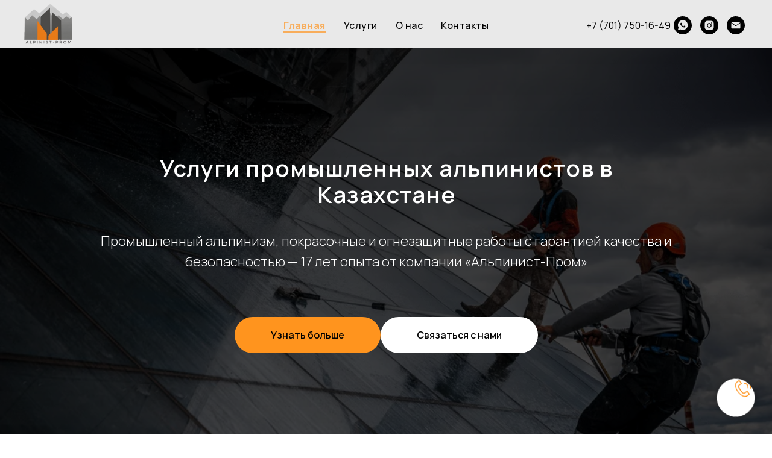

--- FILE ---
content_type: text/html; charset=UTF-8
request_url: https://alpcom.kz/
body_size: 29650
content:
<!DOCTYPE html> <html lang="ru"> <head> <meta charset="utf-8" /> <meta http-equiv="Content-Type" content="text/html; charset=utf-8" /> <meta name="viewport" content="width=device-width, initial-scale=1.0" /> <!--metatextblock--> <title>Покрасочные работы в Казахстане</title> <meta name="description" content="Компания Alpcom предоставляет полный спектр высотных работ с использованием технологий промышленного альпинизма. Мы работаем там, где не справляется спецтехника и невозможна установка строительных лесов." /> <meta property="og:url" content="https://alpcom.kz" /> <meta property="og:title" content="Покрасочные работы в Казахстане" /> <meta property="og:description" content="Компания Alpcom предоставляет полный спектр высотных работ с использованием технологий промышленного альпинизма. Мы работаем там, где не справляется спецтехника и невозможна установка строительных лесов." /> <meta property="og:type" content="website" /> <meta property="og:image" content="https://static.tildacdn.pro/tild3832-6434-4366-b238-613232373461/alpcom_1_1.jpg" /> <link rel="canonical" href="https://alpcom.kz"> <!--/metatextblock--> <meta name="format-detection" content="telephone=no" /> <meta http-equiv="x-dns-prefetch-control" content="on"> <link rel="dns-prefetch" href="https://ws.tildacdn.com"> <link rel="dns-prefetch" href="https://static.tildacdn.pro"> <link rel="icon" type="image/x-icon" sizes="32x32" href="https://static.tildacdn.pro/tild3835-3066-4331-b434-626237313235/favicon.ico" media="(prefers-color-scheme: light)"/> <link rel="icon" type="image/x-icon" sizes="32x32" href="https://static.tildacdn.pro/tild3238-6333-4132-a362-323163363437/favicon.ico" media="(prefers-color-scheme: dark)"/> <link rel="icon" type="image/svg+xml" sizes="any" href="https://static.tildacdn.pro/tild6432-6366-4863-b131-616634646536/favicon.svg"> <link rel="apple-touch-icon" type="image/png" href="https://static.tildacdn.pro/tild6162-3361-4533-a364-383133316235/web-app-manifest-192.png"> <link rel="icon" type="image/png" sizes="192x192" href="https://static.tildacdn.pro/tild6162-3361-4533-a364-383133316235/web-app-manifest-192.png"> <!-- Assets --> <script src="https://neo.tildacdn.com/js/tilda-fallback-1.0.min.js" async charset="utf-8"></script> <link rel="stylesheet" href="https://static.tildacdn.pro/css/tilda-grid-3.0.min.css" type="text/css" media="all" onerror="this.loaderr='y';"/> <link rel="stylesheet" href="https://static.tildacdn.pro/ws/project13495469/tilda-blocks-page69921961.min.css?t=1768402905" type="text/css" media="all" onerror="this.loaderr='y';" /> <link rel="preconnect" href="https://fonts.gstatic.com"> <link href="https://fonts.googleapis.com/css2?family=Manrope:wght@300;400;500;600;700&subset=latin,cyrillic" rel="stylesheet"> <link rel="stylesheet" href="https://static.tildacdn.pro/css/tilda-animation-2.0.min.css" type="text/css" media="all" onerror="this.loaderr='y';" /> <link rel="stylesheet" href="https://static.tildacdn.pro/css/tilda-cover-1.0.min.css" type="text/css" media="all" onerror="this.loaderr='y';" /> <link rel="stylesheet" href="https://static.tildacdn.pro/css/tilda-cards-1.0.min.css" type="text/css" media="all" onerror="this.loaderr='y';" /> <link rel="stylesheet" href="https://static.tildacdn.pro/css/tilda-menusub-1.0.min.css" type="text/css" media="print" onload="this.media='all';" onerror="this.loaderr='y';" /> <noscript><link rel="stylesheet" href="https://static.tildacdn.pro/css/tilda-menusub-1.0.min.css" type="text/css" media="all" /></noscript> <link rel="stylesheet" href="https://static.tildacdn.pro/css/tilda-menu-widgeticons-1.0.min.css" type="text/css" media="all" onerror="this.loaderr='y';" /> <link rel="stylesheet" href="https://static.tildacdn.pro/css/tilda-popup-1.1.min.css" type="text/css" media="print" onload="this.media='all';" onerror="this.loaderr='y';" /> <noscript><link rel="stylesheet" href="https://static.tildacdn.pro/css/tilda-popup-1.1.min.css" type="text/css" media="all" /></noscript> <link rel="stylesheet" href="https://static.tildacdn.pro/css/tilda-forms-1.0.min.css" type="text/css" media="all" onerror="this.loaderr='y';" /> <script nomodule src="https://static.tildacdn.pro/js/tilda-polyfill-1.0.min.js" charset="utf-8"></script> <script type="text/javascript">function t_onReady(func) {if(document.readyState!='loading') {func();} else {document.addEventListener('DOMContentLoaded',func);}}
function t_onFuncLoad(funcName,okFunc,time) {if(typeof window[funcName]==='function') {okFunc();} else {setTimeout(function() {t_onFuncLoad(funcName,okFunc,time);},(time||100));}}window.tildaApiServiceRootDomain="tildacdn.kz";function t_throttle(fn,threshhold,scope) {return function() {fn.apply(scope||this,arguments);};}</script> <script src="https://static.tildacdn.pro/js/tilda-scripts-3.0.min.js" charset="utf-8" defer onerror="this.loaderr='y';"></script> <script src="https://static.tildacdn.pro/ws/project13495469/tilda-blocks-page69921961.min.js?t=1768402905" charset="utf-8" async onerror="this.loaderr='y';"></script> <script src="https://static.tildacdn.pro/js/tilda-lazyload-1.0.min.js" charset="utf-8" async onerror="this.loaderr='y';"></script> <script src="https://static.tildacdn.pro/js/tilda-animation-2.0.min.js" charset="utf-8" async onerror="this.loaderr='y';"></script> <script src="https://static.tildacdn.pro/js/tilda-cover-1.0.min.js" charset="utf-8" async onerror="this.loaderr='y';"></script> <script src="https://static.tildacdn.pro/js/tilda-cards-1.0.min.js" charset="utf-8" async onerror="this.loaderr='y';"></script> <script src="https://static.tildacdn.pro/js/tilda-slider-1.0.min.js" charset="utf-8" async onerror="this.loaderr='y';"></script> <script src="https://static.tildacdn.pro/js/tilda-menusub-1.0.min.js" charset="utf-8" async onerror="this.loaderr='y';"></script> <script src="https://static.tildacdn.pro/js/tilda-menu-1.0.min.js" charset="utf-8" async onerror="this.loaderr='y';"></script> <script src="https://static.tildacdn.pro/js/tilda-menu-widgeticons-1.0.min.js" charset="utf-8" async onerror="this.loaderr='y';"></script> <script src="https://static.tildacdn.pro/js/tilda-popup-1.0.min.js" charset="utf-8" async onerror="this.loaderr='y';"></script> <script src="https://static.tildacdn.pro/js/tilda-forms-1.0.min.js" charset="utf-8" async onerror="this.loaderr='y';"></script> <script src="https://static.tildacdn.pro/js/tilda-skiplink-1.0.min.js" charset="utf-8" async onerror="this.loaderr='y';"></script> <script src="https://static.tildacdn.pro/js/tilda-events-1.0.min.js" charset="utf-8" async onerror="this.loaderr='y';"></script> <!-- nominify begin --><!-- Google tag (gtag.js) --> <script async src="https://www.googletagmanager.com/gtag/js?id=AW-17260464087"></script> <script>
  window.dataLayer = window.dataLayer || [];
  function gtag(){dataLayer.push(arguments);}
  gtag('js', new Date());

  gtag('config', 'AW-17260464087');
</script> <!-- Google tag (gtag.js) --> <script async src="https://www.googletagmanager.com/gtag/js?id=AW-17260464087"></script> <script>
  window.dataLayer = window.dataLayer || [];
  function gtag(){dataLayer.push(arguments);}
  gtag('js', new Date());

  gtag('config', 'AW-17260464087');
</script><!-- nominify end --><script type="text/javascript">window.dataLayer=window.dataLayer||[];</script> <!-- Google Tag Manager --> <script type="text/javascript">(function(w,d,s,l,i){w[l]=w[l]||[];w[l].push({'gtm.start':new Date().getTime(),event:'gtm.js'});var f=d.getElementsByTagName(s)[0],j=d.createElement(s),dl=l!='dataLayer'?'&l='+l:'';j.async=true;j.src='https://www.googletagmanager.com/gtm.js?id='+i+dl;f.parentNode.insertBefore(j,f);})(window,document,'script','dataLayer','G-LG4RYSS3DV');</script> <!-- End Google Tag Manager --> <script type="text/javascript">(function() {if((/bot|google|yandex|baidu|bing|msn|duckduckbot|teoma|slurp|crawler|spider|robot|crawling|facebook/i.test(navigator.userAgent))===false&&typeof(sessionStorage)!='undefined'&&sessionStorage.getItem('visited')!=='y'&&document.visibilityState){var style=document.createElement('style');style.type='text/css';style.innerHTML='@media screen and (min-width: 980px) {.t-records {opacity: 0;}.t-records_animated {-webkit-transition: opacity ease-in-out .2s;-moz-transition: opacity ease-in-out .2s;-o-transition: opacity ease-in-out .2s;transition: opacity ease-in-out .2s;}.t-records.t-records_visible {opacity: 1;}}';document.getElementsByTagName('head')[0].appendChild(style);function t_setvisRecs(){var alr=document.querySelectorAll('.t-records');Array.prototype.forEach.call(alr,function(el) {el.classList.add("t-records_animated");});setTimeout(function() {Array.prototype.forEach.call(alr,function(el) {el.classList.add("t-records_visible");});sessionStorage.setItem("visited","y");},400);}
document.addEventListener('DOMContentLoaded',t_setvisRecs);}})();</script></head> <body class="t-body" style="margin:0;"> <!--allrecords--> <div id="allrecords" class="t-records" data-hook="blocks-collection-content-node" data-tilda-project-id="13495469" data-tilda-page-id="69921961" data-tilda-formskey="b3e6bc55d92d2ca71074e1ed13495469" data-tilda-cookie="no" data-tilda-lazy="yes" data-tilda-project-lang="RU" data-tilda-root-zone="pro" data-tilda-project-headcode="yes" data-tilda-project-country="KZ"> <!--header--> <header id="t-header" class="t-records" data-hook="blocks-collection-content-node" data-tilda-project-id="13495469" data-tilda-page-id="69922399" data-tilda-formskey="b3e6bc55d92d2ca71074e1ed13495469" data-tilda-cookie="no" data-tilda-lazy="yes" data-tilda-project-lang="RU" data-tilda-root-zone="pro" data-tilda-project-headcode="yes" data-tilda-project-country="KZ"> <div id="rec1068747191" class="r t-rec t-rec_pt_0 t-screenmin-980px" style="padding-top:0px;background-color:#ffffff; " data-animationappear="off" data-record-type="257" data-screen-min="980px" data-bg-color="#ffffff"> <!-- T228 --> <div id="nav1068747191marker"></div> <div class="tmenu-mobile"> <div class="tmenu-mobile__container"> <div class="tmenu-mobile__burgerlogo"> <a href="/"> <img
src="https://static.tildacdn.pro/tild3031-3038-4634-a331-366533356661/Black-version-logo.png"
class="tmenu-mobile__imglogo"
imgfield="img"
style="max-width: 80px; width: 80px;"
alt="Альпинист-Пром"> </a> </div> <button type="button"
class="t-menuburger t-menuburger_first "
aria-label="Навигационное меню"
aria-expanded="false"> <span style="background-color:#fff;"></span> <span style="background-color:#fff;"></span> <span style="background-color:#fff;"></span> <span style="background-color:#fff;"></span> </button> <script>function t_menuburger_init(recid) {var rec=document.querySelector('#rec' + recid);if(!rec) return;var burger=rec.querySelector('.t-menuburger');if(!burger) return;var isSecondStyle=burger.classList.contains('t-menuburger_second');if(isSecondStyle&&!window.isMobile&&!('ontouchend' in document)) {burger.addEventListener('mouseenter',function() {if(burger.classList.contains('t-menuburger-opened')) return;burger.classList.remove('t-menuburger-unhovered');burger.classList.add('t-menuburger-hovered');});burger.addEventListener('mouseleave',function() {if(burger.classList.contains('t-menuburger-opened')) return;burger.classList.remove('t-menuburger-hovered');burger.classList.add('t-menuburger-unhovered');setTimeout(function() {burger.classList.remove('t-menuburger-unhovered');},300);});}
burger.addEventListener('click',function() {if(!burger.closest('.tmenu-mobile')&&!burger.closest('.t450__burger_container')&&!burger.closest('.t466__container')&&!burger.closest('.t204__burger')&&!burger.closest('.t199__js__menu-toggler')) {burger.classList.toggle('t-menuburger-opened');burger.classList.remove('t-menuburger-unhovered');}});var menu=rec.querySelector('[data-menu="yes"]');if(!menu) return;var menuLinks=menu.querySelectorAll('.t-menu__link-item');var submenuClassList=['t978__menu-link_hook','t978__tm-link','t966__tm-link','t794__tm-link','t-menusub__target-link'];Array.prototype.forEach.call(menuLinks,function(link) {link.addEventListener('click',function() {var isSubmenuHook=submenuClassList.some(function(submenuClass) {return link.classList.contains(submenuClass);});if(isSubmenuHook) return;burger.classList.remove('t-menuburger-opened');});});menu.addEventListener('clickedAnchorInTooltipMenu',function() {burger.classList.remove('t-menuburger-opened');});}
t_onReady(function() {t_onFuncLoad('t_menuburger_init',function(){t_menuburger_init('1068747191');});});</script> <style>.t-menuburger{position:relative;flex-shrink:0;width:28px;height:20px;padding:0;border:none;background-color:transparent;outline:none;-webkit-transform:rotate(0deg);transform:rotate(0deg);transition:transform .5s ease-in-out;cursor:pointer;z-index:999;}.t-menuburger span{display:block;position:absolute;width:100%;opacity:1;left:0;-webkit-transform:rotate(0deg);transform:rotate(0deg);transition:.25s ease-in-out;height:3px;background-color:#000;}.t-menuburger span:nth-child(1){top:0px;}.t-menuburger span:nth-child(2),.t-menuburger span:nth-child(3){top:8px;}.t-menuburger span:nth-child(4){top:16px;}.t-menuburger__big{width:42px;height:32px;}.t-menuburger__big span{height:5px;}.t-menuburger__big span:nth-child(2),.t-menuburger__big span:nth-child(3){top:13px;}.t-menuburger__big span:nth-child(4){top:26px;}.t-menuburger__small{width:22px;height:14px;}.t-menuburger__small span{height:2px;}.t-menuburger__small span:nth-child(2),.t-menuburger__small span:nth-child(3){top:6px;}.t-menuburger__small span:nth-child(4){top:12px;}.t-menuburger-opened span:nth-child(1){top:8px;width:0%;left:50%;}.t-menuburger-opened span:nth-child(2){-webkit-transform:rotate(45deg);transform:rotate(45deg);}.t-menuburger-opened span:nth-child(3){-webkit-transform:rotate(-45deg);transform:rotate(-45deg);}.t-menuburger-opened span:nth-child(4){top:8px;width:0%;left:50%;}.t-menuburger-opened.t-menuburger__big span:nth-child(1){top:6px;}.t-menuburger-opened.t-menuburger__big span:nth-child(4){top:18px;}.t-menuburger-opened.t-menuburger__small span:nth-child(1),.t-menuburger-opened.t-menuburger__small span:nth-child(4){top:6px;}@media (hover),(min-width:0\0){.t-menuburger_first:hover span:nth-child(1){transform:translateY(1px);}.t-menuburger_first:hover span:nth-child(4){transform:translateY(-1px);}.t-menuburger_first.t-menuburger__big:hover span:nth-child(1){transform:translateY(3px);}.t-menuburger_first.t-menuburger__big:hover span:nth-child(4){transform:translateY(-3px);}}.t-menuburger_second span:nth-child(2),.t-menuburger_second span:nth-child(3){width:80%;left:20%;right:0;}@media (hover),(min-width:0\0){.t-menuburger_second.t-menuburger-hovered span:nth-child(2),.t-menuburger_second.t-menuburger-hovered span:nth-child(3){animation:t-menuburger-anim 0.3s ease-out normal forwards;}.t-menuburger_second.t-menuburger-unhovered span:nth-child(2),.t-menuburger_second.t-menuburger-unhovered span:nth-child(3){animation:t-menuburger-anim2 0.3s ease-out normal forwards;}}.t-menuburger_second.t-menuburger-opened span:nth-child(2),.t-menuburger_second.t-menuburger-opened span:nth-child(3){left:0;right:0;width:100%!important;}.t-menuburger_third span:nth-child(4){width:70%;left:unset;right:0;}@media (hover),(min-width:0\0){.t-menuburger_third:not(.t-menuburger-opened):hover span:nth-child(4){width:100%;}}.t-menuburger_third.t-menuburger-opened span:nth-child(4){width:0!important;right:50%;}.t-menuburger_fourth{height:12px;}.t-menuburger_fourth.t-menuburger__small{height:8px;}.t-menuburger_fourth.t-menuburger__big{height:18px;}.t-menuburger_fourth span:nth-child(2),.t-menuburger_fourth span:nth-child(3){top:4px;opacity:0;}.t-menuburger_fourth span:nth-child(4){top:8px;}.t-menuburger_fourth.t-menuburger__small span:nth-child(2),.t-menuburger_fourth.t-menuburger__small span:nth-child(3){top:3px;}.t-menuburger_fourth.t-menuburger__small span:nth-child(4){top:6px;}.t-menuburger_fourth.t-menuburger__small span:nth-child(2),.t-menuburger_fourth.t-menuburger__small span:nth-child(3){top:3px;}.t-menuburger_fourth.t-menuburger__small span:nth-child(4){top:6px;}.t-menuburger_fourth.t-menuburger__big span:nth-child(2),.t-menuburger_fourth.t-menuburger__big span:nth-child(3){top:6px;}.t-menuburger_fourth.t-menuburger__big span:nth-child(4){top:12px;}@media (hover),(min-width:0\0){.t-menuburger_fourth:not(.t-menuburger-opened):hover span:nth-child(1){transform:translateY(1px);}.t-menuburger_fourth:not(.t-menuburger-opened):hover span:nth-child(4){transform:translateY(-1px);}.t-menuburger_fourth.t-menuburger__big:not(.t-menuburger-opened):hover span:nth-child(1){transform:translateY(3px);}.t-menuburger_fourth.t-menuburger__big:not(.t-menuburger-opened):hover span:nth-child(4){transform:translateY(-3px);}}.t-menuburger_fourth.t-menuburger-opened span:nth-child(1),.t-menuburger_fourth.t-menuburger-opened span:nth-child(4){top:4px;}.t-menuburger_fourth.t-menuburger-opened span:nth-child(2),.t-menuburger_fourth.t-menuburger-opened span:nth-child(3){opacity:1;}@keyframes t-menuburger-anim{0%{width:80%;left:20%;right:0;}50%{width:100%;left:0;right:0;}100%{width:80%;left:0;right:20%;}}@keyframes t-menuburger-anim2{0%{width:80%;left:0;}50%{width:100%;right:0;left:0;}100%{width:80%;left:20%;right:0;}}</style> </div> </div> <style>.tmenu-mobile{background-color:#111;display:none;width:100%;top:0;z-index:990;}.tmenu-mobile_positionfixed{position:fixed;}.tmenu-mobile__text{color:#fff;}.tmenu-mobile__container{min-height:64px;padding:20px;position:relative;box-sizing:border-box;display:-webkit-flex;display:-ms-flexbox;display:flex;-webkit-align-items:center;-ms-flex-align:center;align-items:center;-webkit-justify-content:space-between;-ms-flex-pack:justify;justify-content:space-between;}.tmenu-mobile__list{display:block;}.tmenu-mobile__burgerlogo{display:inline-block;font-size:24px;font-weight:400;white-space:nowrap;vertical-align:middle;}.tmenu-mobile__imglogo{height:auto;display:block;max-width:300px!important;box-sizing:border-box;padding:0;margin:0 auto;}@media screen and (max-width:980px){.tmenu-mobile__menucontent_hidden{display:none;height:100%;}.tmenu-mobile{display:block;}}@media screen and (max-width:980px){#rec1068747191 .t-menuburger{-webkit-order:1;-ms-flex-order:1;order:1;}}</style> <div id="nav1068747191" class="t228 t228__positionstatic tmenu-mobile__menucontent_hidden" style="background-color: rgba(233,233,233,1); height:80px; " data-bgcolor-hex="#e9e9e9" data-bgcolor-rgba="rgba(233,233,233,1)" data-navmarker="nav1068747191marker" data-appearoffset="" data-bgopacity-two="" data-menushadow="" data-menushadow-css="" data-bgopacity="1" data-menu-items-align="center" data-menu="yes"> <div class="t228__maincontainer " style="height:80px;"> <div class="t228__padding40px"></div> <div class="t228__leftside"> <div class="t228__leftcontainer"> <a href="/" class="t228__imgwrapper"> <img class="t228__imglogo t228__imglogomobile"
src="https://static.tildacdn.pro/tild3031-3038-4634-a331-366533356661/Black-version-logo.png"
imgfield="img"
style="max-width: 80px; width: 80px; min-width: 80px; height: auto; display: block;"
alt="Альпинист-Пром"> </a> </div> </div> <div class="t228__centerside "> <nav class="t228__centercontainer"> <ul role="list" class="t228__list t-menu__list t228__list_hidden"> <li class="t228__list_item"
style="padding:0 15px 0 0;"> <a class="t-menu__link-item"
href="/" data-menu-submenu-hook="" data-menu-item-number="1">
Главная
</a> </li> <li class="t228__list_item"
style="padding:0 15px;"> <a class="t-menu__link-item"
href=""
aria-expanded="false" role="button" data-menu-submenu-hook="link_sub2_1068747191" data-menu-item-number="2">
Услуги
</a> <div class="t-menusub" data-submenu-hook="link_sub2_1068747191" data-submenu-margin="15px" data-add-submenu-arrow=""> <div class="t-menusub__menu"> <div class="t-menusub__content"> <ul role="list" class="t-menusub__list"> <li class="t-menusub__list-item t-name t-name_xs"> <a class="t-menusub__link-item t-name t-name_xs"
href="/pokrasochnye-raboty" data-menu-item-number="2">Покрасочные работы</a> </li> <li class="t-menusub__list-item t-name t-name_xs"> <a class="t-menusub__link-item t-name t-name_xs"
href="/ognezaschitnye-pokrytiya-kraski" data-menu-item-number="2"> Огнезащитные покрытия, краски</a> </li> <li class="t-menusub__list-item t-name t-name_xs"> <a class="t-menusub__link-item t-name t-name_xs"
href="/promyshlennyj-alpinizm" data-menu-item-number="2">Промышленный альпинизм</a> </li> </ul> </div> </div> </div> </li> <li class="t228__list_item"
style="padding:0 15px;"> <a class="t-menu__link-item"
href="/about" data-menu-submenu-hook="" data-menu-item-number="3">
О нас
</a> </li> <li class="t228__list_item"
style="padding:0 0 0 15px;"> <a class="t-menu__link-item"
href="/contacts" data-menu-submenu-hook="" data-menu-item-number="4">
Контакты
</a> </li> </ul> </nav> </div> <div class="t228__rightside"> <div class="t228__rightcontainer"> <div class="t228__right_descr" field="descr">+7 (701) 750-16-49</div> <div class="t-sociallinks"> <ul role="list" class="t-sociallinks__wrapper" aria-label="Соц. сети"> <!-- new soclinks --><li class="t-sociallinks__item t-sociallinks__item_whatsapp"><a href="https://wa.me/77017501649?text=%D0%97%D0%B4%D1%80%D0%B0%D0%B2%D1%81%D1%82%D0%B2%D1%83%D0%B9%D1%82%D0%B5.%20%D0%9F%D0%B8%D1%88%D1%83%20%D0%92%D0%B0%D0%BC%20%D1%81%20%D1%81%D0%B0%D0%B9%D1%82%D0%B0%20alpcom.kz." target="_blank" rel="nofollow" aria-label="WhatsApp" title="WhatsApp" style="width: 30px; height: 30px;"><svg class="t-sociallinks__svg" role="presentation" width=30px height=30px viewBox="0 0 100 100" fill="none"
xmlns="http://www.w3.org/2000/svg"> <path fill-rule="evenodd" clip-rule="evenodd"
d="M50 100C77.6142 100 100 77.6142 100 50C100 22.3858 77.6142 0 50 0C22.3858 0 0 22.3858 0 50C0 77.6142 22.3858 100 50 100ZM69.7626 28.9928C64.6172 23.841 57.7739 21.0027 50.4832 21C35.4616 21 23.2346 33.2252 23.2292 48.2522C23.2274 53.0557 24.4823 57.7446 26.8668 61.8769L23 76L37.4477 72.2105C41.4282 74.3822 45.9107 75.5262 50.4714 75.528H50.4823C65.5029 75.528 77.7299 63.301 77.7363 48.2749C77.7408 40.9915 74.9089 34.1446 69.7626 28.9928ZM62.9086 53.9588C62.2274 53.6178 58.8799 51.9708 58.2551 51.7435C57.6313 51.5161 57.1766 51.4024 56.7228 52.0845C56.269 52.7666 54.964 54.2998 54.5666 54.7545C54.1692 55.2092 53.7718 55.2656 53.0915 54.9246C52.9802 54.8688 52.8283 54.803 52.6409 54.7217C51.6819 54.3057 49.7905 53.4855 47.6151 51.5443C45.5907 49.7382 44.2239 47.5084 43.8265 46.8272C43.4291 46.1452 43.7837 45.7769 44.1248 45.4376C44.3292 45.2338 44.564 44.9478 44.7987 44.662C44.9157 44.5194 45.0328 44.3768 45.146 44.2445C45.4345 43.9075 45.56 43.6516 45.7302 43.3049C45.7607 43.2427 45.7926 43.1776 45.8272 43.1087C46.0545 42.654 45.9409 42.2565 45.7708 41.9155C45.6572 41.6877 45.0118 40.1167 44.4265 38.6923C44.1355 37.984 43.8594 37.3119 43.671 36.8592C43.1828 35.687 42.6883 35.69 42.2913 35.6924C42.2386 35.6928 42.1876 35.6931 42.1386 35.6906C41.7421 35.6706 41.2874 35.667 40.8336 35.667C40.3798 35.667 39.6423 35.837 39.0175 36.5191C38.9773 36.5631 38.9323 36.6111 38.8834 36.6633C38.1738 37.4209 36.634 39.0648 36.634 42.2002C36.634 45.544 39.062 48.7748 39.4124 49.2411L39.415 49.2444C39.4371 49.274 39.4767 49.3309 39.5333 49.4121C40.3462 50.5782 44.6615 56.7691 51.0481 59.5271C52.6732 60.2291 53.9409 60.6475 54.9303 60.9612C56.5618 61.4796 58.046 61.4068 59.22 61.2313C60.5286 61.0358 63.2487 59.5844 63.8161 57.9938C64.3836 56.4033 64.3836 55.0392 64.2136 54.7554C64.0764 54.5258 63.7545 54.3701 63.2776 54.1395C63.1633 54.0843 63.0401 54.0247 62.9086 53.9588Z"
fill="#000000" /> </svg></a></li>&nbsp;<li class="t-sociallinks__item t-sociallinks__item_instagram"><a href="https://www.instagram.com/alpcom.kz/" target="_blank" rel="nofollow" aria-label="Instagram" title="Instagram" style="width: 30px; height: 30px;"><svg class="t-sociallinks__svg" role="presentation" width=30px height=30px viewBox="0 0 100 100" fill="none" xmlns="http://www.w3.org/2000/svg"> <path fill-rule="evenodd" clip-rule="evenodd" d="M50 100C77.6142 100 100 77.6142 100 50C100 22.3858 77.6142 0 50 0C22.3858 0 0 22.3858 0 50C0 77.6142 22.3858 100 50 100ZM25 39.3918C25 31.4558 31.4566 25 39.3918 25H60.6082C68.5442 25 75 31.4566 75 39.3918V60.8028C75 68.738 68.5442 75.1946 60.6082 75.1946H39.3918C31.4558 75.1946 25 68.738 25 60.8028V39.3918ZM36.9883 50.0054C36.9883 42.8847 42.8438 37.0922 50.0397 37.0922C57.2356 37.0922 63.0911 42.8847 63.0911 50.0054C63.0911 57.1252 57.2356 62.9177 50.0397 62.9177C42.843 62.9177 36.9883 57.1252 36.9883 50.0054ZM41.7422 50.0054C41.7422 54.5033 45.4641 58.1638 50.0397 58.1638C54.6153 58.1638 58.3372 54.5041 58.3372 50.0054C58.3372 45.5066 54.6145 41.8469 50.0397 41.8469C45.4641 41.8469 41.7422 45.5066 41.7422 50.0054ZM63.3248 39.6355C65.0208 39.6355 66.3956 38.2606 66.3956 36.5646C66.3956 34.8687 65.0208 33.4938 63.3248 33.4938C61.6288 33.4938 60.2539 34.8687 60.2539 36.5646C60.2539 38.2606 61.6288 39.6355 63.3248 39.6355Z" fill="#000000"/> </svg></a></li>&nbsp;<li class="t-sociallinks__item t-sociallinks__item_email"><a href="mailto:alprom_com@mail.ru?subject=Здравствуйте. Пишу Вам с сайта alpcom.kz." target="_blank" rel="nofollow" aria-label="Email" title="Email" style="width: 30px; height: 30px;"><svg class="t-sociallinks__svg" role="presentation" width=30px height=30px viewBox="0 0 100 100" fill="none" xmlns="http://www.w3.org/2000/svg"> <path fill-rule="evenodd" clip-rule="evenodd" d="M50 100C77.6142 100 100 77.6142 100 50C100 22.3858 77.6142 0 50 0C22.3858 0 0 22.3858 0 50C0 77.6142 22.3858 100 50 100ZM51.8276 49.2076L74.191 33.6901C73.4347 32.6649 72.2183 32 70.8466 32H29.1534C27.8336 32 26.6576 32.6156 25.8968 33.5752L47.5881 49.172C48.8512 50.0802 50.5494 50.0945 51.8276 49.2076ZM75 63.6709V37.6286L53.4668 52.57C51.1883 54.151 48.1611 54.1256 45.9095 52.5066L25 37.4719V63.6709C25 65.9648 26.8595 67.8243 29.1534 67.8243H70.8466C73.1405 67.8243 75 65.9648 75 63.6709Z" fill="#000000"/> </svg></a></li><!-- /new soclinks --> </ul> </div> </div> </div> <div class="t228__padding40px"> </div> </div> </div> <style>@media screen and (max-width:980px){#rec1068747191 .t228__leftcontainer{display:none;}}</style> <style>@media screen and (max-width:980px){#rec1068747191 .t228__leftcontainer{padding:20px;}#rec1068747191 .t228__imglogo{padding:20px 0;}#rec1068747191 .t228{position:static;}}</style> <script>window.addEventListener('load',function() {t_onFuncLoad('t228_setWidth',function() {t228_setWidth('1068747191');});});window.addEventListener('resize',t_throttle(function() {t_onFuncLoad('t228_setWidth',function() {t228_setWidth('1068747191');});t_onFuncLoad('t_menu__setBGcolor',function() {t_menu__setBGcolor('1068747191','.t228');});}));t_onReady(function() {t_onFuncLoad('t_menu__highlightActiveLinks',function() {t_menu__highlightActiveLinks('.t228__list_item a');});t_onFuncLoad('t228__init',function() {t228__init('1068747191');});t_onFuncLoad('t_menu__setBGcolor',function() {t_menu__setBGcolor('1068747191','.t228');});t_onFuncLoad('t_menu__interactFromKeyboard',function() {t_menu__interactFromKeyboard('1068747191');});t_onFuncLoad('t228_setWidth',function() {t228_setWidth('1068747191');});t_onFuncLoad('t_menu__createMobileMenu',function() {t_menu__createMobileMenu('1068747191','.t228');});});</script> <style>#rec1068747191 .t-menu__link-item{-webkit-transition:color 0.3s ease-in-out,opacity 0.3s ease-in-out;transition:color 0.3s ease-in-out,opacity 0.3s ease-in-out;position:relative;}#rec1068747191 .t-menu__link-item.t-active:not(.t978__menu-link){color:#ff941e !important;font-weight:700 !important;}#rec1068747191 .t-menu__link-item.t-active::after{content:'';position:absolute;left:0;-webkit-transition:all 0.3s ease;transition:all 0.3s ease;opacity:1;width:100%;height:100%;bottom:-1px;border-bottom:1px solid #ff941e;-webkit-box-shadow:inset 0px -1px 0px 0px #ff941e;-moz-box-shadow:inset 0px -1px 0px 0px #ff941e;box-shadow:inset 0px -1px 0px 0px #ff941e;}#rec1068747191 .t-menu__link-item:not(.t-active):not(.tooltipstered):hover{color:#ff941e !important;}#rec1068747191 .t-menu__link-item:not(.t-active):not(.tooltipstered):focus-visible{color:#ff941e !important;}@supports (overflow:-webkit-marquee) and (justify-content:inherit){#rec1068747191 .t-menu__link-item,#rec1068747191 .t-menu__link-item.t-active{opacity:1 !important;}}</style> <style>#rec1068747191{--menusub-text-color:#000000;--menusub-bg:#fff;--menusub-shadow:none;--menusub-radius:0;--menusub-border:none;--menusub-width:150px;--menusub-transition:0.3s ease-in-out;--menusub-active-color:#ff941e;--menusub-hover-color:#ff941e;}#rec1068747191 .t-menusub__link-item,#rec1068747191 .t-menusub__innermenu-link{-webkit-transition:color var(--menusub-transition),opacity var(--menusub-transition);transition:color var(--menusub-transition),opacity var(--menusub-transition);}#rec1068747191 .t-menusub__link-item.t-active,#rec1068747191 .t-menusub__innermenu-link.t-active{color:var(--menusub-active-color) !important;font-weight:700 !important;}#rec1068747191 .t-menusub__link-item:not(.t-active):not(.tooltipstered):hover,#rec1068747191 .t-menusub__innermenu-link:not(.t-active):hover{color:var(--menusub-hover-color) !important;}@supports (overflow:-webkit-marquee) and (justify-content:inherit){#rec1068747191 .t-menusub__link-item,#rec1068747191 .t-menusub__link-item.t-active{opacity:1 !important;}}@media screen and (max-width:980px){#rec1068747191 .t-menusub__menu .t-menusub__link-item,#rec1068747191 .t-menusub__menu .t-menusub__innermenu-link{color:var(--menusub-text-color) !important;}#rec1068747191 .t-menusub__menu .t-menusub__link-item.t-active{color:var(--menusub-active-color) !important;}#rec1068747191 .t-menusub__menu .t-menusub__list-item:has(.t-active){background-color:var(--menusub-hover-bg);}}@media screen and (max-width:980px){#rec1068747191 .t-menusub__menu-wrapper{background-color:var(--menusub-bg) !important;border-radius:var(--menusub-radius) !important;border:var(--menusub-border) !important;box-shadow:var(--menusub-shadow) !important;overflow:auto;max-width:var(--mobile-max-width);}#rec1068747191 .t-menusub__menu-wrapper .t-menusub__content{background-color:transparent !important;border:none !important;box-shadow:none !important;border-radius:0 !important;margin-top:0 !important;}}</style> <script>t_onReady(function() {setTimeout(function(){t_onFuncLoad('t_menusub_init',function() {t_menusub_init('1068747191');});},500);});</script> <style> #rec1068747191 a.t-menusub__link-item{font-weight:700;}</style> <style> #rec1068747191 a.t-menu__link-item{font-size:16px;font-weight:500;letter-spacing:0.5px;}#rec1068747191 .t228__right_langs_lang a{font-size:16px;font-weight:500;letter-spacing:0.5px;}#rec1068747191 .t228__right_descr{font-size:16px;}</style> </div> <div id="rec1086907836" class="r t-rec t-rec_pt_0 t-rec_pb_0 t-screenmin-980px" style="padding-top:0px;padding-bottom:0px;background-color:#ffffff; " data-animationappear="off" data-record-type="257" data-screen-min="980px" data-bg-color="#ffffff"> <!-- T228 --> <div id="nav1086907836marker"></div> <div id="nav1086907836" class="t228 t228__positionfixed t228__beforeready " style="background-color: rgba(233,233,233,1); height:55px; " data-bgcolor-hex="#e9e9e9" data-bgcolor-rgba="rgba(233,233,233,1)" data-navmarker="nav1086907836marker" data-appearoffset="80px" data-bgopacity-two="" data-menushadow="" data-menushadow-css="" data-bgopacity="1" data-menu-items-align="center" data-menu="yes"> <div class="t228__maincontainer " style="height:55px;"> <div class="t228__padding40px"></div> <div class="t228__leftside"> <div class="t228__leftcontainer"> <a href="/" class="t228__imgwrapper"> <img class="t228__imglogo t228__imglogomobile"
src="https://static.tildacdn.pro/tild3031-3038-4634-a331-366533356661/Black-version-logo.png"
imgfield="img"
style="max-width: 50px; width: 50px; min-width: 50px; height: auto; display: block;"
alt=""> </a> </div> </div> <div class="t228__centerside "> <nav class="t228__centercontainer"> <ul role="list" class="t228__list t-menu__list t228__list_hidden"> <li class="t228__list_item"
style="padding:0 15px 0 0;"> <a class="t-menu__link-item"
href="/" data-menu-submenu-hook="" data-menu-item-number="1">
Главная
</a> </li> <li class="t228__list_item"
style="padding:0 15px;"> <a class="t-menu__link-item"
href=""
aria-expanded="false" role="button" data-menu-submenu-hook="link_sub2_1086907836" data-menu-item-number="2">
Услуги
</a> <div class="t-menusub" data-submenu-hook="link_sub2_1086907836" data-submenu-margin="15px" data-add-submenu-arrow=""> <div class="t-menusub__menu"> <div class="t-menusub__content"> <ul role="list" class="t-menusub__list"> <li class="t-menusub__list-item t-name t-name_xs"> <a class="t-menusub__link-item t-name t-name_xs"
href="/pokrasochnye-raboty" data-menu-item-number="2">Покрасочные работы</a> </li> <li class="t-menusub__list-item t-name t-name_xs"> <a class="t-menusub__link-item t-name t-name_xs"
href="/ognezaschitnye-pokrytiya-kraski" data-menu-item-number="2"> Огнезащитные покрытия, краски</a> </li> <li class="t-menusub__list-item t-name t-name_xs"> <a class="t-menusub__link-item t-name t-name_xs"
href="/promyshlennyj-alpinizm" data-menu-item-number="2">Промышленный альпинизм</a> </li> </ul> </div> </div> </div> </li> <li class="t228__list_item"
style="padding:0 15px;"> <a class="t-menu__link-item"
href="/about" data-menu-submenu-hook="" data-menu-item-number="3">
О нас
</a> </li> <li class="t228__list_item"
style="padding:0 0 0 15px;"> <a class="t-menu__link-item"
href="/contacts" data-menu-submenu-hook="" data-menu-item-number="4">
Контакты
</a> </li> </ul> </nav> </div> <div class="t228__rightside"> <div class="t228__rightcontainer"> <div class="t228__right_buttons"> <div class="t228__right_buttons_wrap"> <div class="t228__right_buttons_but"> <a
class="t-btn t-btnflex t-btnflex_type_button t-btnflex_sm"
href="#popup:form"><span class="t-btnflex__text">Оставить заявку </span> <style>#rec1086907836 .t-btnflex.t-btnflex_type_button {color:#ffffff;background-color:#ff941e;--border-width:0px;border-style:none !important;border-radius:20px;box-shadow:0px 10px 20px rgba(0,11,48,0.25) !important;transition-duration:0.2s;transition-property:background-color,color,border-color,box-shadow,opacity,transform,gap;transition-timing-function:ease-in-out;}@media (hover:hover) {#rec1086907836 .t-btnflex.t-btnflex_type_button:not(.t-animate_no-hover):hover {box-shadow:0px 2px 3px rgba(0,11,48,0.25) !important;}#rec1086907836 .t-btnflex.t-btnflex_type_button:not(.t-animate_no-hover):focus-visible {box-shadow:0px 2px 3px rgba(0,11,48,0.25) !important;}}</style></a> </div> </div> </div> </div> </div> <div class="t228__padding40px"> </div> </div> </div> <style>@media screen and (max-width:980px){#rec1086907836 .t228__leftcontainer{padding:20px;}#rec1086907836 .t228__imglogo{padding:20px 0;}#rec1086907836 .t228{position:static;}}</style> <script>window.addEventListener('load',function() {t_onFuncLoad('t228_setWidth',function() {t228_setWidth('1086907836');});});window.addEventListener('resize',t_throttle(function() {t_onFuncLoad('t228_setWidth',function() {t228_setWidth('1086907836');});t_onFuncLoad('t_menu__setBGcolor',function() {t_menu__setBGcolor('1086907836','.t228');});}));t_onReady(function() {t_onFuncLoad('t_menu__highlightActiveLinks',function() {t_menu__highlightActiveLinks('.t228__list_item a');});t_onFuncLoad('t_menu__findAnchorLinks',function() {t_menu__findAnchorLinks('1086907836','.t228__list_item a');});t_onFuncLoad('t228__init',function() {t228__init('1086907836');});t_onFuncLoad('t_menu__setBGcolor',function() {t_menu__setBGcolor('1086907836','.t228');});t_onFuncLoad('t_menu__interactFromKeyboard',function() {t_menu__interactFromKeyboard('1086907836');});t_onFuncLoad('t228_setWidth',function() {t228_setWidth('1086907836');});var rec=document.querySelector('#rec1086907836');if(!rec) return;t_onFuncLoad('t_menu__showFixedMenu',function() {var el=rec.querySelector('.t228');if(el) el.classList.remove('t228__beforeready');t_menu__showFixedMenu('1086907836','.t228');window.addEventListener('scroll',t_throttle(function() {t_menu__showFixedMenu('1086907836','.t228');}));});});</script> <style>#rec1086907836 .t-menu__link-item{-webkit-transition:color 0.3s ease-in-out,opacity 0.3s ease-in-out;transition:color 0.3s ease-in-out,opacity 0.3s ease-in-out;position:relative;}#rec1086907836 .t-menu__link-item.t-active:not(.t978__menu-link){color:#ff941e !important;font-weight:700 !important;}#rec1086907836 .t-menu__link-item.t-active::after{content:'';position:absolute;left:0;-webkit-transition:all 0.3s ease;transition:all 0.3s ease;opacity:1;width:100%;height:100%;bottom:-1px;border-bottom:1px solid #ff941e;-webkit-box-shadow:inset 0px -1px 0px 0px #ff941e;-moz-box-shadow:inset 0px -1px 0px 0px #ff941e;box-shadow:inset 0px -1px 0px 0px #ff941e;}#rec1086907836 .t-menu__link-item:not(.t-active):not(.tooltipstered):hover{color:#ff941e !important;}#rec1086907836 .t-menu__link-item:not(.t-active):not(.tooltipstered):focus-visible{color:#ff941e !important;}@supports (overflow:-webkit-marquee) and (justify-content:inherit){#rec1086907836 .t-menu__link-item,#rec1086907836 .t-menu__link-item.t-active{opacity:1 !important;}}</style> <style>#rec1086907836{--menusub-text-color:#000000;--menusub-bg:#fff;--menusub-shadow:none;--menusub-radius:0;--menusub-border:none;--menusub-width:150px;--menusub-transition:0.3s ease-in-out;--menusub-active-color:#ff941e;--menusub-hover-color:#ff941e;}#rec1086907836 .t-menusub__link-item,#rec1086907836 .t-menusub__innermenu-link{-webkit-transition:color var(--menusub-transition),opacity var(--menusub-transition);transition:color var(--menusub-transition),opacity var(--menusub-transition);}#rec1086907836 .t-menusub__link-item.t-active,#rec1086907836 .t-menusub__innermenu-link.t-active{color:var(--menusub-active-color) !important;font-weight:700 !important;}#rec1086907836 .t-menusub__link-item:not(.t-active):not(.tooltipstered):hover,#rec1086907836 .t-menusub__innermenu-link:not(.t-active):hover{color:var(--menusub-hover-color) !important;}@supports (overflow:-webkit-marquee) and (justify-content:inherit){#rec1086907836 .t-menusub__link-item,#rec1086907836 .t-menusub__link-item.t-active{opacity:1 !important;}}@media screen and (max-width:980px){#rec1086907836 .t-menusub__menu .t-menusub__link-item,#rec1086907836 .t-menusub__menu .t-menusub__innermenu-link{color:var(--menusub-text-color) !important;}#rec1086907836 .t-menusub__menu .t-menusub__link-item.t-active{color:var(--menusub-active-color) !important;}#rec1086907836 .t-menusub__menu .t-menusub__list-item:has(.t-active){background-color:var(--menusub-hover-bg);}}@media screen and (max-width:980px){#rec1086907836 .t-menusub__menu-wrapper{background-color:var(--menusub-bg) !important;border-radius:var(--menusub-radius) !important;border:var(--menusub-border) !important;box-shadow:var(--menusub-shadow) !important;overflow:auto;max-width:var(--mobile-max-width);}#rec1086907836 .t-menusub__menu-wrapper .t-menusub__content{background-color:transparent !important;border:none !important;box-shadow:none !important;border-radius:0 !important;margin-top:0 !important;}}</style> <script>t_onReady(function() {setTimeout(function(){t_onFuncLoad('t_menusub_init',function() {t_menusub_init('1086907836');});},500);});</script> <style> #rec1086907836 a.t-menusub__link-item{font-weight:700;}</style> <style> #rec1086907836 a.t-menu__link-item{font-size:16px;font-weight:500;letter-spacing:0.5px;}#rec1086907836 .t228__right_langs_lang a{font-size:16px;font-weight:500;letter-spacing:0.5px;}</style> </div> <div id="rec1087055816" class="r t-rec t-rec_pt_0 t-rec_pb_0 t-screenmax-980px" style="padding-top:0px;padding-bottom:0px;background-color:#eba456; " data-animationappear="off" data-record-type="450" data-screen-max="980px" data-bg-color="#eba456"> <div class="t450__menu__content "
style="top:15px; " data-menu="yes" data-appearoffset="" data-hideoffset=""> <div class="t450__burger_container t450__small "> <div class="t450__burger_bg t450__burger_cirqle"
style="background-color:#ff941e; opacity:1;"> </div> <button type="button"
class="t-menuburger t-menuburger_fourth t-menuburger__small"
aria-label="Навигационное меню"
aria-expanded="false"> <span style="background-color:#ffffff;"></span> <span style="background-color:#ffffff;"></span> <span style="background-color:#ffffff;"></span> <span style="background-color:#ffffff;"></span> </button> <script>function t_menuburger_init(recid) {var rec=document.querySelector('#rec' + recid);if(!rec) return;var burger=rec.querySelector('.t-menuburger');if(!burger) return;var isSecondStyle=burger.classList.contains('t-menuburger_second');if(isSecondStyle&&!window.isMobile&&!('ontouchend' in document)) {burger.addEventListener('mouseenter',function() {if(burger.classList.contains('t-menuburger-opened')) return;burger.classList.remove('t-menuburger-unhovered');burger.classList.add('t-menuburger-hovered');});burger.addEventListener('mouseleave',function() {if(burger.classList.contains('t-menuburger-opened')) return;burger.classList.remove('t-menuburger-hovered');burger.classList.add('t-menuburger-unhovered');setTimeout(function() {burger.classList.remove('t-menuburger-unhovered');},300);});}
burger.addEventListener('click',function() {if(!burger.closest('.tmenu-mobile')&&!burger.closest('.t450__burger_container')&&!burger.closest('.t466__container')&&!burger.closest('.t204__burger')&&!burger.closest('.t199__js__menu-toggler')) {burger.classList.toggle('t-menuburger-opened');burger.classList.remove('t-menuburger-unhovered');}});var menu=rec.querySelector('[data-menu="yes"]');if(!menu) return;var menuLinks=menu.querySelectorAll('.t-menu__link-item');var submenuClassList=['t978__menu-link_hook','t978__tm-link','t966__tm-link','t794__tm-link','t-menusub__target-link'];Array.prototype.forEach.call(menuLinks,function(link) {link.addEventListener('click',function() {var isSubmenuHook=submenuClassList.some(function(submenuClass) {return link.classList.contains(submenuClass);});if(isSubmenuHook) return;burger.classList.remove('t-menuburger-opened');});});menu.addEventListener('clickedAnchorInTooltipMenu',function() {burger.classList.remove('t-menuburger-opened');});}
t_onReady(function() {t_onFuncLoad('t_menuburger_init',function(){t_menuburger_init('1087055816');});});</script> <style>.t-menuburger{position:relative;flex-shrink:0;width:28px;height:20px;padding:0;border:none;background-color:transparent;outline:none;-webkit-transform:rotate(0deg);transform:rotate(0deg);transition:transform .5s ease-in-out;cursor:pointer;z-index:999;}.t-menuburger span{display:block;position:absolute;width:100%;opacity:1;left:0;-webkit-transform:rotate(0deg);transform:rotate(0deg);transition:.25s ease-in-out;height:3px;background-color:#000;}.t-menuburger span:nth-child(1){top:0px;}.t-menuburger span:nth-child(2),.t-menuburger span:nth-child(3){top:8px;}.t-menuburger span:nth-child(4){top:16px;}.t-menuburger__big{width:42px;height:32px;}.t-menuburger__big span{height:5px;}.t-menuburger__big span:nth-child(2),.t-menuburger__big span:nth-child(3){top:13px;}.t-menuburger__big span:nth-child(4){top:26px;}.t-menuburger__small{width:22px;height:14px;}.t-menuburger__small span{height:2px;}.t-menuburger__small span:nth-child(2),.t-menuburger__small span:nth-child(3){top:6px;}.t-menuburger__small span:nth-child(4){top:12px;}.t-menuburger-opened span:nth-child(1){top:8px;width:0%;left:50%;}.t-menuburger-opened span:nth-child(2){-webkit-transform:rotate(45deg);transform:rotate(45deg);}.t-menuburger-opened span:nth-child(3){-webkit-transform:rotate(-45deg);transform:rotate(-45deg);}.t-menuburger-opened span:nth-child(4){top:8px;width:0%;left:50%;}.t-menuburger-opened.t-menuburger__big span:nth-child(1){top:6px;}.t-menuburger-opened.t-menuburger__big span:nth-child(4){top:18px;}.t-menuburger-opened.t-menuburger__small span:nth-child(1),.t-menuburger-opened.t-menuburger__small span:nth-child(4){top:6px;}@media (hover),(min-width:0\0){.t-menuburger_first:hover span:nth-child(1){transform:translateY(1px);}.t-menuburger_first:hover span:nth-child(4){transform:translateY(-1px);}.t-menuburger_first.t-menuburger__big:hover span:nth-child(1){transform:translateY(3px);}.t-menuburger_first.t-menuburger__big:hover span:nth-child(4){transform:translateY(-3px);}}.t-menuburger_second span:nth-child(2),.t-menuburger_second span:nth-child(3){width:80%;left:20%;right:0;}@media (hover),(min-width:0\0){.t-menuburger_second.t-menuburger-hovered span:nth-child(2),.t-menuburger_second.t-menuburger-hovered span:nth-child(3){animation:t-menuburger-anim 0.3s ease-out normal forwards;}.t-menuburger_second.t-menuburger-unhovered span:nth-child(2),.t-menuburger_second.t-menuburger-unhovered span:nth-child(3){animation:t-menuburger-anim2 0.3s ease-out normal forwards;}}.t-menuburger_second.t-menuburger-opened span:nth-child(2),.t-menuburger_second.t-menuburger-opened span:nth-child(3){left:0;right:0;width:100%!important;}.t-menuburger_third span:nth-child(4){width:70%;left:unset;right:0;}@media (hover),(min-width:0\0){.t-menuburger_third:not(.t-menuburger-opened):hover span:nth-child(4){width:100%;}}.t-menuburger_third.t-menuburger-opened span:nth-child(4){width:0!important;right:50%;}.t-menuburger_fourth{height:12px;}.t-menuburger_fourth.t-menuburger__small{height:8px;}.t-menuburger_fourth.t-menuburger__big{height:18px;}.t-menuburger_fourth span:nth-child(2),.t-menuburger_fourth span:nth-child(3){top:4px;opacity:0;}.t-menuburger_fourth span:nth-child(4){top:8px;}.t-menuburger_fourth.t-menuburger__small span:nth-child(2),.t-menuburger_fourth.t-menuburger__small span:nth-child(3){top:3px;}.t-menuburger_fourth.t-menuburger__small span:nth-child(4){top:6px;}.t-menuburger_fourth.t-menuburger__small span:nth-child(2),.t-menuburger_fourth.t-menuburger__small span:nth-child(3){top:3px;}.t-menuburger_fourth.t-menuburger__small span:nth-child(4){top:6px;}.t-menuburger_fourth.t-menuburger__big span:nth-child(2),.t-menuburger_fourth.t-menuburger__big span:nth-child(3){top:6px;}.t-menuburger_fourth.t-menuburger__big span:nth-child(4){top:12px;}@media (hover),(min-width:0\0){.t-menuburger_fourth:not(.t-menuburger-opened):hover span:nth-child(1){transform:translateY(1px);}.t-menuburger_fourth:not(.t-menuburger-opened):hover span:nth-child(4){transform:translateY(-1px);}.t-menuburger_fourth.t-menuburger__big:not(.t-menuburger-opened):hover span:nth-child(1){transform:translateY(3px);}.t-menuburger_fourth.t-menuburger__big:not(.t-menuburger-opened):hover span:nth-child(4){transform:translateY(-3px);}}.t-menuburger_fourth.t-menuburger-opened span:nth-child(1),.t-menuburger_fourth.t-menuburger-opened span:nth-child(4){top:4px;}.t-menuburger_fourth.t-menuburger-opened span:nth-child(2),.t-menuburger_fourth.t-menuburger-opened span:nth-child(3){opacity:1;}@keyframes t-menuburger-anim{0%{width:80%;left:20%;right:0;}50%{width:100%;left:0;right:0;}100%{width:80%;left:0;right:20%;}}@keyframes t-menuburger-anim2{0%{width:80%;left:0;}50%{width:100%;right:0;left:0;}100%{width:80%;left:20%;right:0;}}</style> </div> </div> <!-- t450 --> <div id="nav1087055816marker"></div> <div class="t450__overlay"> <div class="t450__overlay_bg"
style="background-color:#eba456; "> </div> </div> <div id="nav1087055816" class="t450 " data-tooltip-hook="#menuopen"
style="background-color: #282828;"> <button type="button"
class="t450__close-button t450__close t450_opened "
style="background-color: #282828;" aria-label="Close menu"> <div class="t450__close_icon" style="color:#e7e7e7;"> <span></span> <span></span> <span></span> <span></span> </div> </button> <div class="t450__container t-align_left"> <div class="t450__top"> <div class="t450__logowrapper"> <a href="/"> <img class="t450__logoimg"
src="https://static.tildacdn.pro/tild6437-6365-4934-b234-656338386632/white-version-logo.png"
imgfield="img"
style="max-width: 140px;" alt="Sitename"> </a> </div> <nav class="t450__menu"> <ul role="list" class="t450__list t-menu__list"> <li class="t450__list_item"> <a class="t-menu__link-item "
href="/" data-menu-submenu-hook="" data-menu-item-number="1">
Главная
</a> </li> <li class="t450__list_item"> <a class="t-menu__link-item t450__link-item_submenu"
href=""
aria-expanded="false" role="button" data-menu-submenu-hook="link_sub2_1087055816" data-menu-item-number="2">
Услуги
</a> <div class="t-menusub" data-submenu-hook="link_sub2_1087055816" data-submenu-margin="15px" data-add-submenu-arrow=""> <div class="t-menusub__menu"> <div class="t-menusub__content"> <ul role="list" class="t-menusub__list"> <li class="t-menusub__list-item t-name t-name_xs"> <a class="t-menusub__link-item t-name t-name_xs"
href="/pokrasochnye-raboty" data-menu-item-number="2">Покрасочные работы</a> </li> <li class="t-menusub__list-item t-name t-name_xs"> <a class="t-menusub__link-item t-name t-name_xs"
href="/ognezaschitnye-pokrytiya-kraski" data-menu-item-number="2"> Огнезащитные покрытия, краски</a> </li> <li class="t-menusub__list-item t-name t-name_xs"> <a class="t-menusub__link-item t-name t-name_xs"
href="/promyshlennyj-alpinizm" data-menu-item-number="2">Промышленный альпинизм</a> </li> </ul> </div> </div> </div> </li> <li class="t450__list_item"> <a class="t-menu__link-item "
href="/about" data-menu-submenu-hook="" data-menu-item-number="3">
О нас
</a> </li> <li class="t450__list_item"> <a class="t-menu__link-item "
href="/contacts" data-menu-submenu-hook="" data-menu-item-number="4">
Контакты
</a> </li> </ul> </nav> </div> <div class="t450__rightside"> <div class="t450__rightcontainer"> <div class="t450__right_social_links"> <div class="t-sociallinks"> <ul role="list" class="t-sociallinks__wrapper" aria-label="Соц. сети"> <!-- new soclinks --><li class="t-sociallinks__item t-sociallinks__item_phone"><a href="tel:77017501649" target="_self" rel="nofollow" aria-label="phone" title="phone" style="width: 30px; height: 30px;"><svg class="t-sociallinks__svg" role="presentation" width=30px height=30px viewBox="0 0 100 100" fill="none"
xmlns="http://www.w3.org/2000/svg"> <path fill-rule="evenodd" clip-rule="evenodd"
d="M50 100C77.6142 100 100 77.6142 100 50C100 22.3858 77.6142 0 50 0C22.3858 0 0 22.3858 0 50C0 77.6142 22.3858 100 50 100ZM50.0089 29H51.618C56.4915 29.0061 61.1633 30.9461 64.6073 34.3938C68.0512 37.8415 69.9856 42.5151 69.9856 47.3879V48.9968C69.9338 49.5699 69.6689 50.1027 69.2433 50.49C68.8177 50.8772 68.2623 51.0908 67.6868 51.0884H67.5029C66.8966 51.0358 66.3359 50.745 65.9437 50.2796C65.5516 49.8143 65.36 49.2124 65.4109 48.6061V47.3879C65.4109 43.7303 63.9578 40.2225 61.3711 37.6362C58.7844 35.0499 55.2761 33.597 51.618 33.597H50.3997C49.79 33.6488 49.1847 33.4563 48.7169 33.0619C48.2492 32.6675 47.9573 32.1035 47.9054 31.4939C47.8536 30.8843 48.0461 30.279 48.4406 29.8114C48.835 29.3437 49.3992 29.0518 50.0089 29ZM56.889 49.0132C56.4579 48.5821 56.2157 47.9975 56.2157 47.3879C56.2157 46.1687 55.7313 44.9994 54.869 44.1373C54.0068 43.2752 52.8374 42.7909 51.618 42.7909C51.0083 42.7909 50.4236 42.5488 49.9925 42.1177C49.5614 41.6867 49.3192 41.102 49.3192 40.4924C49.3192 39.8828 49.5614 39.2982 49.9925 38.8672C50.4236 38.4361 51.0083 38.1939 51.618 38.1939C54.0568 38.1939 56.3956 39.1626 58.1201 40.8868C59.8445 42.611 60.8133 44.9495 60.8133 47.3879C60.8133 47.9975 60.5711 48.5821 60.14 49.0132C59.7089 49.4442 59.1242 49.6864 58.5145 49.6864C57.9048 49.6864 57.3201 49.4442 56.889 49.0132ZM66.4011 69.0663L66.401 69.0846C66.3999 69.5725 66.2967 70.0547 66.0981 70.5003C65.8998 70.9451 65.611 71.3435 65.2499 71.67C64.8674 72.0182 64.4123 72.2771 63.9176 72.428C63.4516 72.5702 62.9613 72.6132 62.4782 72.5546C58.2475 72.53 53.4102 70.5344 49.1802 68.1761C44.8871 65.7827 41.0444 62.915 38.8019 60.9903L38.7681 60.9613L38.7367 60.9299C32.3303 54.5198 28.2175 46.1735 27.0362 37.186C26.9623 36.6765 27.0018 36.157 27.1519 35.6645C27.3027 35.1695 27.5615 34.7142 27.9094 34.3314C28.2397 33.9658 28.6436 33.6742 29.0944 33.4757C29.5447 33.2775 30.0316 33.1766 30.5234 33.1796H37.4967C38.299 33.1636 39.0826 33.4244 39.7156 33.9184C40.3527 34.4156 40.7979 35.1184 40.9754 35.9071L41.0038 36.0335V36.1631C41.0038 36.4901 41.0787 36.795 41.1847 37.2268C41.2275 37.4012 41.2755 37.5965 41.3256 37.8221L41.326 37.8238C41.583 38.9896 41.925 40.1351 42.3491 41.251L42.7322 42.259L38.4899 44.26L38.4846 44.2625C38.204 44.3914 37.986 44.6263 37.8784 44.9157L37.8716 44.934L37.8642 44.952C37.7476 45.236 37.7476 45.5545 37.8642 45.8385L37.9144 45.9608L37.9359 46.0912C38.0802 46.9648 38.5603 48.0981 39.4062 49.4169C40.243 50.7215 41.3964 52.1437 42.808 53.5872C45.6206 56.4634 49.3981 59.3625 53.5798 61.5387C53.8533 61.6395 54.1552 61.6343 54.4257 61.5231L54.4437 61.5157L54.462 61.5089C54.7501 61.4016 54.9842 61.1848 55.1133 60.9057L55.1148 60.9023L57.0232 56.6591L58.0397 57.03C59.1934 57.4509 60.3737 57.7947 61.5729 58.0592L61.5785 58.0605L61.5841 58.0618C62.152 58.1929 62.7727 58.3042 63.3802 58.3942L63.4231 58.4006L63.4654 58.4101C64.2537 58.5877 64.956 59.0332 65.453 59.6706C65.9429 60.2991 66.2033 61.0758 66.1916 61.8721L66.4011 69.0663Z"
fill="#ffffff" /> </svg></a></li>&nbsp;<li class="t-sociallinks__item t-sociallinks__item_whatsapp"><a href="https://wa.me/77017501649?text=%D0%97%D0%B4%D1%80%D0%B0%D0%B2%D1%81%D1%82%D0%B2%D1%83%D0%B9%D1%82%D0%B5.%20%D0%9F%D0%B8%D1%88%D1%83%20%D0%92%D0%B0%D0%BC%20%D1%81%20%D1%81%D0%B0%D0%B9%D1%82%D0%B0%20alpcom.kz." target="_blank" rel="nofollow" aria-label="WhatsApp" title="WhatsApp" style="width: 30px; height: 30px;"><svg class="t-sociallinks__svg" role="presentation" width=30px height=30px viewBox="0 0 100 100" fill="none"
xmlns="http://www.w3.org/2000/svg"> <path fill-rule="evenodd" clip-rule="evenodd"
d="M50 100C77.6142 100 100 77.6142 100 50C100 22.3858 77.6142 0 50 0C22.3858 0 0 22.3858 0 50C0 77.6142 22.3858 100 50 100ZM69.7626 28.9928C64.6172 23.841 57.7739 21.0027 50.4832 21C35.4616 21 23.2346 33.2252 23.2292 48.2522C23.2274 53.0557 24.4823 57.7446 26.8668 61.8769L23 76L37.4477 72.2105C41.4282 74.3822 45.9107 75.5262 50.4714 75.528H50.4823C65.5029 75.528 77.7299 63.301 77.7363 48.2749C77.7408 40.9915 74.9089 34.1446 69.7626 28.9928ZM62.9086 53.9588C62.2274 53.6178 58.8799 51.9708 58.2551 51.7435C57.6313 51.5161 57.1766 51.4024 56.7228 52.0845C56.269 52.7666 54.964 54.2998 54.5666 54.7545C54.1692 55.2092 53.7718 55.2656 53.0915 54.9246C52.9802 54.8688 52.8283 54.803 52.6409 54.7217C51.6819 54.3057 49.7905 53.4855 47.6151 51.5443C45.5907 49.7382 44.2239 47.5084 43.8265 46.8272C43.4291 46.1452 43.7837 45.7769 44.1248 45.4376C44.3292 45.2338 44.564 44.9478 44.7987 44.662C44.9157 44.5194 45.0328 44.3768 45.146 44.2445C45.4345 43.9075 45.56 43.6516 45.7302 43.3049C45.7607 43.2427 45.7926 43.1776 45.8272 43.1087C46.0545 42.654 45.9409 42.2565 45.7708 41.9155C45.6572 41.6877 45.0118 40.1167 44.4265 38.6923C44.1355 37.984 43.8594 37.3119 43.671 36.8592C43.1828 35.687 42.6883 35.69 42.2913 35.6924C42.2386 35.6928 42.1876 35.6931 42.1386 35.6906C41.7421 35.6706 41.2874 35.667 40.8336 35.667C40.3798 35.667 39.6423 35.837 39.0175 36.5191C38.9773 36.5631 38.9323 36.6111 38.8834 36.6633C38.1738 37.4209 36.634 39.0648 36.634 42.2002C36.634 45.544 39.062 48.7748 39.4124 49.2411L39.415 49.2444C39.4371 49.274 39.4767 49.3309 39.5333 49.4121C40.3462 50.5782 44.6615 56.7691 51.0481 59.5271C52.6732 60.2291 53.9409 60.6475 54.9303 60.9612C56.5618 61.4796 58.046 61.4068 59.22 61.2313C60.5286 61.0358 63.2487 59.5844 63.8161 57.9938C64.3836 56.4033 64.3836 55.0392 64.2136 54.7554C64.0764 54.5258 63.7545 54.3701 63.2776 54.1395C63.1633 54.0843 63.0401 54.0247 62.9086 53.9588Z"
fill="#ffffff" /> </svg></a></li>&nbsp;<li class="t-sociallinks__item t-sociallinks__item_instagram"><a href="https://www.instagram.com/alpcom.kz/" target="_blank" rel="nofollow" aria-label="Instagram" title="Instagram" style="width: 30px; height: 30px;"><svg class="t-sociallinks__svg" role="presentation" width=30px height=30px viewBox="0 0 100 100" fill="none" xmlns="http://www.w3.org/2000/svg"> <path fill-rule="evenodd" clip-rule="evenodd" d="M50 100C77.6142 100 100 77.6142 100 50C100 22.3858 77.6142 0 50 0C22.3858 0 0 22.3858 0 50C0 77.6142 22.3858 100 50 100ZM25 39.3918C25 31.4558 31.4566 25 39.3918 25H60.6082C68.5442 25 75 31.4566 75 39.3918V60.8028C75 68.738 68.5442 75.1946 60.6082 75.1946H39.3918C31.4558 75.1946 25 68.738 25 60.8028V39.3918ZM36.9883 50.0054C36.9883 42.8847 42.8438 37.0922 50.0397 37.0922C57.2356 37.0922 63.0911 42.8847 63.0911 50.0054C63.0911 57.1252 57.2356 62.9177 50.0397 62.9177C42.843 62.9177 36.9883 57.1252 36.9883 50.0054ZM41.7422 50.0054C41.7422 54.5033 45.4641 58.1638 50.0397 58.1638C54.6153 58.1638 58.3372 54.5041 58.3372 50.0054C58.3372 45.5066 54.6145 41.8469 50.0397 41.8469C45.4641 41.8469 41.7422 45.5066 41.7422 50.0054ZM63.3248 39.6355C65.0208 39.6355 66.3956 38.2606 66.3956 36.5646C66.3956 34.8687 65.0208 33.4938 63.3248 33.4938C61.6288 33.4938 60.2539 34.8687 60.2539 36.5646C60.2539 38.2606 61.6288 39.6355 63.3248 39.6355Z" fill="#ffffff"/> </svg></a></li>&nbsp;<li class="t-sociallinks__item t-sociallinks__item_email"><a href="mailto:alprom_com@mail.ru?subject=Здравствуйте. Пишу Вам с сайта alpcom.kz." target="_blank" rel="nofollow" aria-label="Email" title="Email" style="width: 30px; height: 30px;"><svg class="t-sociallinks__svg" role="presentation" width=30px height=30px viewBox="0 0 100 100" fill="none" xmlns="http://www.w3.org/2000/svg"> <path fill-rule="evenodd" clip-rule="evenodd" d="M50 100C77.6142 100 100 77.6142 100 50C100 22.3858 77.6142 0 50 0C22.3858 0 0 22.3858 0 50C0 77.6142 22.3858 100 50 100ZM51.8276 49.2076L74.191 33.6901C73.4347 32.6649 72.2183 32 70.8466 32H29.1534C27.8336 32 26.6576 32.6156 25.8968 33.5752L47.5881 49.172C48.8512 50.0802 50.5494 50.0945 51.8276 49.2076ZM75 63.6709V37.6286L53.4668 52.57C51.1883 54.151 48.1611 54.1256 45.9095 52.5066L25 37.4719V63.6709C25 65.9648 26.8595 67.8243 29.1534 67.8243H70.8466C73.1405 67.8243 75 65.9648 75 63.6709Z" fill="#ffffff"/> </svg></a></li><!-- /new soclinks --> </ul> </div> </div> <div class="t450__right_buttons"> <div class="t450__right_buttons_wrap"> <div class="t450__right_buttons_but "> <a
class="t-btn t-btnflex t-btnflex_type_button t-btnflex_md"
href="#popup:form"><span class="t-btnflex__text">Оставить заявку </span> <style>#rec1087055816 .t-btnflex.t-btnflex_type_button {color:#ffffff;background-color:#ff941e;--border-width:0px;border-style:none !important;border-radius:30px;box-shadow:0px 2px 3px rgba(0,11,48,0.25) !important;transition-duration:0.2s;transition-property:background-color,color,border-color,box-shadow,opacity,transform,gap;transition-timing-function:ease-in-out;}</style></a> </div> </div> </div> </div> </div> </div> </div> <script>t_onReady(function() {var rec=document.querySelector('#rec1087055816');if(!rec) return;rec.setAttribute('data-animationappear','off');rec.style.opacity=1;t_onFuncLoad('t450_initMenu',function() {t450_initMenu('1087055816');});t_onFuncLoad('t_menuWidgets__init',function() {t_menuWidgets__init('1087055816');});});</script> <style>#rec1087055816 .t-menu__link-item{-webkit-transition:color 0.3s ease-in-out,opacity 0.3s ease-in-out;transition:color 0.3s ease-in-out,opacity 0.3s ease-in-out;position:relative;}#rec1087055816 .t-menu__link-item.t-active:not(.t978__menu-link){color:#ff941e !important;font-weight:700 !important;}#rec1087055816 .t-menu__link-item.t-active::after{content:'';position:absolute;left:0;-webkit-transition:all 0.3s ease;transition:all 0.3s ease;opacity:1;width:100%;height:100%;bottom:-1px;border-bottom:1px solid #ff941e;-webkit-box-shadow:inset 0px -1px 0px 0px #ff941e;-moz-box-shadow:inset 0px -1px 0px 0px #ff941e;box-shadow:inset 0px -1px 0px 0px #ff941e;}#rec1087055816 .t-menu__link-item:not(.t-active):not(.tooltipstered):hover{color:#ff941e !important;}#rec1087055816 .t-menu__link-item:not(.t-active):not(.tooltipstered):focus-visible{color:#ff941e !important;}@supports (overflow:-webkit-marquee) and (justify-content:inherit){#rec1087055816 .t-menu__link-item,#rec1087055816 .t-menu__link-item.t-active{opacity:1 !important;}}</style> <style>#rec1087055816{--menusub-text-color:#ffffff;--menusub-bg:#fff;--menusub-shadow:none;--menusub-radius:0;--menusub-border:none;--menusub-width:150px;--menusub-transition:0.3s ease-in-out;--menusub-active-color:#ff941e;--menusub-hover-color:#ff941e;}#rec1087055816 .t-menusub__link-item,#rec1087055816 .t-menusub__innermenu-link{-webkit-transition:color var(--menusub-transition),opacity var(--menusub-transition);transition:color var(--menusub-transition),opacity var(--menusub-transition);}#rec1087055816 .t-menusub__link-item.t-active,#rec1087055816 .t-menusub__innermenu-link.t-active{color:var(--menusub-active-color) !important;font-weight:700 !important;}#rec1087055816 .t-menusub__link-item:not(.t-active):not(.tooltipstered):hover,#rec1087055816 .t-menusub__innermenu-link:not(.t-active):hover{color:var(--menusub-hover-color) !important;}@supports (overflow:-webkit-marquee) and (justify-content:inherit){#rec1087055816 .t-menusub__link-item,#rec1087055816 .t-menusub__link-item.t-active{opacity:1 !important;}}@media screen and (max-width:980px){#rec1087055816 .t-menusub__menu .t-menusub__link-item,#rec1087055816 .t-menusub__menu .t-menusub__innermenu-link{color:var(--menusub-text-color) !important;}#rec1087055816 .t-menusub__menu .t-menusub__link-item.t-active{color:var(--menusub-active-color) !important;}#rec1087055816 .t-menusub__menu .t-menusub__list-item:has(.t-active){background-color:var(--menusub-hover-bg);}}@media screen and (max-width:980px){#rec1087055816 .t-menusub__menu-wrapper{background-color:var(--menusub-bg) !important;border-radius:var(--menusub-radius) !important;border:var(--menusub-border) !important;box-shadow:var(--menusub-shadow) !important;overflow:auto;max-width:var(--mobile-max-width);}#rec1087055816 .t-menusub__menu-wrapper .t-menusub__content{background-color:transparent !important;border:none !important;box-shadow:none !important;border-radius:0 !important;margin-top:0 !important;}}</style> <script>t_onReady(function() {setTimeout(function(){t_onFuncLoad('t_menusub_init',function() {t_menusub_init('1087055816');});},500);});</script> <style> #rec1087055816 a.t-menusub__link-item{color:#ffffff;font-weight:700;}</style> <style> #rec1087055816 .t450__right_descr{font-size:16px;}</style> <style> #rec1087055816 a.t-menu__link-item{font-size:20px;color:#e7e7e7;font-weight:500;letter-spacing:0.5px;}</style> <style> #rec1087055816 .t450__right_langs_lang a{color:#e7e7e7;font-weight:500;letter-spacing:0.5px;}</style> </div> <div id="rec1086895541" class="r t-rec" style=" " data-animationappear="off" data-record-type="1014"> <style>#rec1086895541 input::-webkit-input-placeholder{color:#000000;opacity:0.5;}#rec1086895541 input::-moz-placeholder{color:#000000;opacity:0.5;}#rec1086895541 input:-moz-placeholder{color:#000000;opacity:0.5;}#rec1086895541 input:-ms-input-placeholder{color:#000000;opacity:0.5;}</style> <div class="t1014"> <div
class="t-popup" data-tooltip-hook="#popup:form"
role="dialog"
aria-modal="true"
tabindex="-1"
aria-label="Заполните форму" style="background-color: rgba(0,0,0,0.60);"> <div class="t-popup__close t-popup__block-close"> <button
type="button"
class="t-popup__close-wrapper t-popup__block-close-button"
aria-label="Закрыть диалоговое окно"> <svg role="presentation" class="t-popup__close-icon" width="23px" height="23px" viewBox="0 0 23 23" version="1.1" xmlns="http://www.w3.org/2000/svg" xmlns:xlink="http://www.w3.org/1999/xlink"> <g stroke="none" stroke-width="1" fill="#ffffff" fill-rule="evenodd"> <rect transform="translate(11.313708, 11.313708) rotate(-45.000000) translate(-11.313708, -11.313708) " x="10.3137085" y="-3.6862915" width="2" height="30"></rect> <rect transform="translate(11.313708, 11.313708) rotate(-315.000000) translate(-11.313708, -11.313708) " x="10.3137085" y="-3.6862915" width="2" height="30"></rect> </g> </svg> </button> </div> <style>@media screen and (max-width:560px){#rec1086895541 .t-popup__close-icon g{fill:#ffffff !important;}}</style> <style> #rec1086895541 .t-popup__container{border-radius:4px;overflow:hidden;}</style> <div class="t-popup__container t-width t-width_8"
style="background-color:#ffffff;" data-popup-type="1014"> <div class="t1014__wrapper t-align_left" style="background-color:#ffffff;"> <div class="t1014__title t-title t-title_xxs" id="popuptitle_1086895541">Заполните форму</div> <div class="t1014__descr t-descr t-descr_xs">Наши специалисты свяжутся с вами. Гарантируем надёжность, профессионализм и быстрый отклик!</div> <form
id="form1086895541" name='form1086895541' role="form" action='' method='POST' data-formactiontype="2" data-inputbox=".t-input-group" 
class="t-form js-form-proccess t-form_inputs-total_2 " data-success-callback="t1014_onSuccess"> <input type="hidden" name="formservices[]" value="17b02cd619743e052620dd29312ea29e" class="js-formaction-services"> <!-- @classes t-title t-text t-btn --> <div class="js-successbox t-form__successbox t-text t-text_md"
aria-live="polite"
style="display:none;"></div> <div
class="t-form__inputsbox
t-form__inputsbox_horizontal"> <div
class=" t-input-group t-input-group_ph " data-input-lid="3110867691860" data-field-async="true" data-field-type="ph" data-field-name="Phone"> <div class="t-input-block " style="border-radius:4px;"> <input
type="tel"
autocomplete="tel"
name="Phone"
id="input_3110867691860" data-phonemask-init="no" data-phonemask-id="1086895541" data-phonemask-lid="3110867691860" data-phonemask-maskcountry="KZ" class="t-input js-phonemask-input js-tilda-rule"
value=""
placeholder="+1(000)000-0000" data-tilda-req="1" aria-required="true" aria-describedby="error_3110867691860"
style="color:#000000;background-color:#e6e6e6;border-radius:4px;"> <script type="text/javascript">t_onReady(function() {t_onFuncLoad('t_loadJsFile',function() {t_loadJsFile('https://static.tildacdn.pro/js/tilda-phone-mask-1.1.min.js',function() {t_onFuncLoad('t_form_phonemask_load',function() {var phoneMasks=document.querySelectorAll('#rec1086895541 [data-phonemask-lid="3110867691860"]');t_form_phonemask_load(phoneMasks);});})})});</script> </div> <div class="t-input-error" aria-live="polite" id="error_3110867691860"></div> </div> <div
class=" t-input-group t-input-group_nm " data-input-lid="3110867691861" data-field-type="nm" data-field-name="Name"> <div class="t-input-block " style="border-radius:4px;"> <input
type="text"
autocomplete="name"
name="Name"
id="input_3110867691861"
class="t-input js-tilda-rule"
value=""
placeholder="Ваше имя(необязательное)" data-tilda-rule="name"
aria-describedby="error_3110867691861"
style="color:#000000;background-color:#e6e6e6;border-radius:4px;"> </div> <div class="t-input-error" aria-live="polite" id="error_3110867691861"></div> </div> <div class="t-form__errorbox-middle"> <!--noindex--> <div
class="js-errorbox-all t-form__errorbox-wrapper"
style="display:none;" data-nosnippet
tabindex="-1"
aria-label="Ошибки при заполнении формы"> <ul
role="list"
class="t-form__errorbox-text t-text t-text_md"> <li class="t-form__errorbox-item js-rule-error js-rule-error-all"></li> <li class="t-form__errorbox-item js-rule-error js-rule-error-req"></li> <li class="t-form__errorbox-item js-rule-error js-rule-error-email"></li> <li class="t-form__errorbox-item js-rule-error js-rule-error-name"></li> <li class="t-form__errorbox-item js-rule-error js-rule-error-phone"></li> <li class="t-form__errorbox-item js-rule-error js-rule-error-minlength"></li> <li class="t-form__errorbox-item js-rule-error js-rule-error-string"></li> </ul> </div> <!--/noindex--> </div> <div class="t-form__submit"> <button
class="t-submit t-btnflex t-btnflex_type_submit t-btnflex_md"
type="submit"><span class="t-btnflex__text">Отправить</span> <style>#rec1086895541 .t-btnflex.t-btnflex_type_submit {color:#ffffff;background-color:#ff5e00;border-style:solid !important;border-color:#ff5e00 !important;--border-width:1px;border-radius:4px;box-shadow:none !important;transition-duration:0.2s;transition-property:background-color,color,border-color,box-shadow,opacity,transform,gap;transition-timing-function:ease-in-out;}</style></button> </div> </div> <div class="t-form__errorbox-bottom"> <!--noindex--> <div
class="js-errorbox-all t-form__errorbox-wrapper"
style="display:none;" data-nosnippet
tabindex="-1"
aria-label="Ошибки при заполнении формы"> <ul
role="list"
class="t-form__errorbox-text t-text t-text_md"> <li class="t-form__errorbox-item js-rule-error js-rule-error-all"></li> <li class="t-form__errorbox-item js-rule-error js-rule-error-req"></li> <li class="t-form__errorbox-item js-rule-error js-rule-error-email"></li> <li class="t-form__errorbox-item js-rule-error js-rule-error-name"></li> <li class="t-form__errorbox-item js-rule-error js-rule-error-phone"></li> <li class="t-form__errorbox-item js-rule-error js-rule-error-minlength"></li> <li class="t-form__errorbox-item js-rule-error js-rule-error-string"></li> </ul> </div> <!--/noindex--> </div> </form> <style>#rec1086895541 input::-webkit-input-placeholder {color:#000000;opacity:0.5;}#rec1086895541 input::-moz-placeholder{color:#000000;opacity:0.5;}#rec1086895541 input:-moz-placeholder {color:#000000;opacity:0.5;}#rec1086895541 input:-ms-input-placeholder{color:#000000;opacity:0.5;}#rec1086895541 textarea::-webkit-input-placeholder {color:#000000;opacity:0.5;}#rec1086895541 textarea::-moz-placeholder{color:#000000;opacity:0.5;}#rec1086895541 textarea:-moz-placeholder {color:#000000;opacity:0.5;}#rec1086895541 textarea:-ms-input-placeholder{color:#000000;opacity:0.5;}</style> </div> </div> </div> </div> <script type="text/javascript">t_onReady(function(){t_onFuncLoad('t1014_initPopup',function(){t1014_initPopup('1086895541');});});</script> </div> <div id="rec1068735756" class="r t-rec t-screenmax-980px" style=" " data-animationappear="off" data-record-type="898" data-screen-max="980px"> <div
class="t898 t898_animate"> <div class="t898__btn"
style="bottom:30px;right:30px;left:inherit;"> <input type="checkbox" class="t898__btn_input" id="t898__btn_input_1068735756" /> <label for="t898__btn_input_1068735756" class="t898__btn_label" style="background:#ffffff;"> <svg role="presentation" class="t898__icon t898__icon-write" width="35" height="32" viewBox="0 0 35 32" xmlns="http://www.w3.org/2000/svg"> <path d="M11.2667 12.6981H23.3667M11.2667 16.4717H23.3667M4.8104 23.5777C2.4311 21.1909 1 18.1215 1 14.7736C1 7.16679 8.38723 1 17.5 1C26.6128 1 34 7.16679 34 14.7736C34 22.3804 26.6128 28.5472 17.5 28.5472C15.6278 28.5472 13.8286 28.2868 12.1511 27.8072L12 27.7925L5.03333 31V23.8219L4.8104 23.5777Z" stroke="#ff941e" stroke-width="2" stroke-miterlimit="10" stroke-linecap="round" stroke-linejoin="round" fill="none" /> </svg> <svg role="presentation" xmlns="http://www.w3.org/2000/svg" width="16" height="16" class="t898__icon t898__icon-close" viewBox="0 0 23 23"> <g fillRule="evenodd"> <path d="M10.314 -3.686H12.314V26.314H10.314z" transform="rotate(-45 11.314 11.314)" /> <path d="M10.314 -3.686H12.314V26.314H10.314z" transform="rotate(45 11.314 11.314)" /> </g> </svg> </label> <!-- new soclinks --> <a href="https://wa.me/77017501649?text=%D0%97%D0%B4%D1%80%D0%B0%D0%B2%D1%81%D1%82%D0%B2%D1%83%D0%B9%D1%82%D0%B5.%20%D0%9F%D0%B8%D1%88%D1%83%20%D0%92%D0%B0%D0%BC%20%D1%81%20%D1%81%D0%B0%D0%B9%D1%82%D0%B0%20alpcom.kz." class="t898__icon t898__icon-whatsapp_wrapper t898__icon_link" target="_blank" rel="nofollow noopener noreferrer"><span class="t898__btn-text t-name t-name_xs">WhatsApp</span><div class="t898__svg__wrapper"><div class="t898__svg__bg"></div><svg role="presentation" width="50" height="50" fill="none" xmlns="http://www.w3.org/2000/svg"><path d="M25 50a25 25 0 100-50 25 25 0 000 50z" fill="#fff" /><path d="M26.1 12a12.1 12.1 0 00-10.25 18.53l.29.46-1.22 4.46 4.57-1.2.45.27a12.1 12.1 0 106.16-22.51V12zm6.79 17.22c-.3.85-1.72 1.62-2.41 1.72-.62.1-1.4.14-2.25-.14-.7-.22-1.37-.47-2.03-.77-3.59-1.57-5.93-5.24-6.1-5.48-.19-.24-1.47-1.97-1.47-3.76 0-1.79.93-2.67 1.25-3.03.33-.37.72-.46.96-.46.23 0 .47 0 .68.02.22 0 .52-.09.8.62l1.1 2.7c.1.18.16.4.04.64s-.18.39-.36.6c-.18.21-.38.47-.54.64-.18.18-.36.38-.15.74.2.36.92 1.55 1.98 2.52 1.37 1.23 2.52 1.62 2.88 1.8.35.18.56.15.77-.1.2-.23.9-1.05 1.13-1.42.24-.36.48-.3.8-.18.33.12 2.09 1 2.44 1.18.36.19.6.28.69.43.09.15.09.88-.21 1.73z" fill="#27D061" /><path d="M25 0a25 25 0 100 50 25 25 0 000-50zm1.03 38.37c-2.42 0-4.8-.6-6.9-1.76l-7.67 2 2.05-7.45a14.3 14.3 0 01-1.93-7.2c0-7.92 6.49-14.38 14.45-14.38a14.4 14.4 0 110 28.79z" fill="#27D061" /></svg></div></a> <a href="mailto:alprom_com@mail.ru?subject=Здравствуйте. Пишу Вам с сайта alpcom.kz." class="t898__icon t898__icon-email_wrapper t898__icon_link" target="_blank" rel="nofollow noopener noreferrer"><span class="t898__btn-text t-name t-name_xs">Email</span><div class="t898__svg__wrapper"><div class="t898__svg__bg"></div><svg class="t-sociallinks__svg" role="presentation" width=50px height=50px viewBox="0 0 100 100" fill="none" xmlns="http://www.w3.org/2000/svg"> <path fill-rule="evenodd" clip-rule="evenodd" d="M50 100C77.6142 100 100 77.6142 100 50C100 22.3858 77.6142 0 50 0C22.3858 0 0 22.3858 0 50C0 77.6142 22.3858 100 50 100ZM51.8276 49.2076L74.191 33.6901C73.4347 32.6649 72.2183 32 70.8466 32H29.1534C27.8336 32 26.6576 32.6156 25.8968 33.5752L47.5881 49.172C48.8512 50.0802 50.5494 50.0945 51.8276 49.2076ZM75 63.6709V37.6286L53.4668 52.57C51.1883 54.151 48.1611 54.1256 45.9095 52.5066L25 37.4719V63.6709C25 65.9648 26.8595 67.8243 29.1534 67.8243H70.8466C73.1405 67.8243 75 65.9648 75 63.6709Z" fill="#000"/> </svg></div></a> <a href="tel:+7 (701) 750-16-49" class="t898__icon t898__icon-phone_wrapper t898__icon_link" target="_blank" rel="nofollow noopener noreferrer"><span class="t898__btn-text t-name t-name_xs">Телефон</span><div class="t898__svg__wrapper"><div class="t898__svg__bg"></div><svg class="t-sociallinks__svg" role="presentation" width=50px height=50px viewBox="0 0 100 100" fill="none"
xmlns="http://www.w3.org/2000/svg"> <path fill-rule="evenodd" clip-rule="evenodd"
d="M50 100C77.6142 100 100 77.6142 100 50C100 22.3858 77.6142 0 50 0C22.3858 0 0 22.3858 0 50C0 77.6142 22.3858 100 50 100ZM50.0089 29H51.618C56.4915 29.0061 61.1633 30.9461 64.6073 34.3938C68.0512 37.8415 69.9856 42.5151 69.9856 47.3879V48.9968C69.9338 49.5699 69.6689 50.1027 69.2433 50.49C68.8177 50.8772 68.2623 51.0908 67.6868 51.0884H67.5029C66.8966 51.0358 66.3359 50.745 65.9437 50.2796C65.5516 49.8143 65.36 49.2124 65.4109 48.6061V47.3879C65.4109 43.7303 63.9578 40.2225 61.3711 37.6362C58.7844 35.0499 55.2761 33.597 51.618 33.597H50.3997C49.79 33.6488 49.1847 33.4563 48.7169 33.0619C48.2492 32.6675 47.9573 32.1035 47.9054 31.4939C47.8536 30.8843 48.0461 30.279 48.4406 29.8114C48.835 29.3437 49.3992 29.0518 50.0089 29ZM56.889 49.0132C56.4579 48.5821 56.2157 47.9975 56.2157 47.3879C56.2157 46.1687 55.7313 44.9994 54.869 44.1373C54.0068 43.2752 52.8374 42.7909 51.618 42.7909C51.0083 42.7909 50.4236 42.5488 49.9925 42.1177C49.5614 41.6867 49.3192 41.102 49.3192 40.4924C49.3192 39.8828 49.5614 39.2982 49.9925 38.8672C50.4236 38.4361 51.0083 38.1939 51.618 38.1939C54.0568 38.1939 56.3956 39.1626 58.1201 40.8868C59.8445 42.611 60.8133 44.9495 60.8133 47.3879C60.8133 47.9975 60.5711 48.5821 60.14 49.0132C59.7089 49.4442 59.1242 49.6864 58.5145 49.6864C57.9048 49.6864 57.3201 49.4442 56.889 49.0132ZM66.4011 69.0663L66.401 69.0846C66.3999 69.5725 66.2967 70.0547 66.0981 70.5003C65.8998 70.9451 65.611 71.3435 65.2499 71.67C64.8674 72.0182 64.4123 72.2771 63.9176 72.428C63.4516 72.5702 62.9613 72.6132 62.4782 72.5546C58.2475 72.53 53.4102 70.5344 49.1802 68.1761C44.8871 65.7827 41.0444 62.915 38.8019 60.9903L38.7681 60.9613L38.7367 60.9299C32.3303 54.5198 28.2175 46.1735 27.0362 37.186C26.9623 36.6765 27.0018 36.157 27.1519 35.6645C27.3027 35.1695 27.5615 34.7142 27.9094 34.3314C28.2397 33.9658 28.6436 33.6742 29.0944 33.4757C29.5447 33.2775 30.0316 33.1766 30.5234 33.1796H37.4967C38.299 33.1636 39.0826 33.4244 39.7156 33.9184C40.3527 34.4156 40.7979 35.1184 40.9754 35.9071L41.0038 36.0335V36.1631C41.0038 36.4901 41.0787 36.795 41.1847 37.2268C41.2275 37.4012 41.2755 37.5965 41.3256 37.8221L41.326 37.8238C41.583 38.9896 41.925 40.1351 42.3491 41.251L42.7322 42.259L38.4899 44.26L38.4846 44.2625C38.204 44.3914 37.986 44.6263 37.8784 44.9157L37.8716 44.934L37.8642 44.952C37.7476 45.236 37.7476 45.5545 37.8642 45.8385L37.9144 45.9608L37.9359 46.0912C38.0802 46.9648 38.5603 48.0981 39.4062 49.4169C40.243 50.7215 41.3964 52.1437 42.808 53.5872C45.6206 56.4634 49.3981 59.3625 53.5798 61.5387C53.8533 61.6395 54.1552 61.6343 54.4257 61.5231L54.4437 61.5157L54.462 61.5089C54.7501 61.4016 54.9842 61.1848 55.1133 60.9057L55.1148 60.9023L57.0232 56.6591L58.0397 57.03C59.1934 57.4509 60.3737 57.7947 61.5729 58.0592L61.5785 58.0605L61.5841 58.0618C62.152 58.1929 62.7727 58.3042 63.3802 58.3942L63.4231 58.4006L63.4654 58.4101C64.2537 58.5877 64.956 59.0332 65.453 59.6706C65.9429 60.2991 66.2033 61.0758 66.1916 61.8721L66.4011 69.0663Z"
fill="#000" /> </svg></div></a> <!-- /new soclinks --> </div> </div> <style></style> <script type="text/javascript">t_onReady(function() {t_onFuncLoad('t898_init',function() {t898_init('1068735756');});});</script> </div> <div id="rec1068748631" class="r t-rec t-screenmin-980px" style=" " data-animationappear="off" data-record-type="651" data-screen-min="980px"> <!-- T651 --> <div class="t651"> <button type="button" class="t651__btn" style="bottom:30px;right:30px;left:initial;"> <div class="t651__btn_wrapper t651__btn_animate" style="background:#ffffff;"> <svg role="presentation" class="t651__icon" style="fill:#ff941e;" xmlns="http://www.w3.org/2000/svg" width="30px" height="30px" viewBox="0 0 19.3 20.1"> <path d="M4.6 7.6l-.5-.9 2-1.2L4.6 3l-2 1.3-.6-.9 2.9-1.7 2.6 4.1"/> <path d="M9.9 20.1c-.9 0-1.9-.3-2.9-.9-1.7-1-3.4-2.7-4.7-4.8-3-4.7-3.1-9.2-.3-11l.5.9C.2 5.7.4 9.7 3 13.9c1.2 2 2.8 3.6 4.3 4.5 1.1.6 2.7 1.1 4.1.3l1.9-1.2L12 15l-2 1.2c-1.2.7-2.8.3-3.5-.8l-3.2-5.2c-.7-1.2-.4-2.7.8-3.5l.5.9c-.7.4-.9 1.3-.5 2l3.2 5.2c.4.7 1.5.9 2.2.5l2.8-1.7 2.6 4.1-2.8 1.7c-.7.5-1.4.7-2.2.7zM13.7 11.3l-.9-.3c.4-1.1.2-2.2-.4-3.1-.6-1-1.7-1.6-2.8-1.7l.1-1c1.5.1 2.8.9 3.6 2.1.7 1.2.9 2.7.4 4z"/> <path d="M16.5 11.9l-1-.3c.5-1.8.2-3.7-.8-5.3-1-1.6-2.7-2.6-4.7-2.9l.1-1c2.2.3 4.2 1.5 5.4 3.3 1.2 1.9 1.6 4.1 1 6.2z"/> <path d="M18.9 12.5l-1-.3c.7-2.5.2-5.1-1.1-7.2-1.4-2.2-3.7-3.6-6.3-4l.1-1c2.9.4 5.4 2 7 4.4 1.6 2.4 2.1 5.3 1.3 8.1z"/> </svg> <svg role="presentation" class="t651__icon-close" width="16px" height="16px" viewBox="0 0 23 23" version="1.1" xmlns="http://www.w3.org/2000/svg" xmlns:xlink="http://www.w3.org/1999/xlink"> <g stroke="none" stroke-width="1" fill="#000" fill-rule="evenodd"> <rect transform="translate(11.313708, 11.313708) rotate(-45.000000) translate(-11.313708, -11.313708) " x="10.3137085" y="-3.6862915" width="2" height="30"></rect> <rect transform="translate(11.313708, 11.313708) rotate(-315.000000) translate(-11.313708, -11.313708) " x="10.3137085" y="-3.6862915" width="2" height="30"></rect> </g> </svg> </div> </button> <div class="t651__popup"> <div class="t651__popup-container" style="bottom:105px;right:30px;left:initial;"> <div class="t651__wrapper"> <div class="t651__title t-name t-name_xl">
Оставьте свой номер телефона и мы свяжемся с Вами!
</div> <form id="form1068748631" name='form1068748631' role="form" action='https://forms.tildacdn.com/procces/' method='POST' data-formactiontype="2" data-inputbox=".t651__blockinput" class="js-form-proccess "> <input type="hidden" name="formservices[]" value="17b02cd619743e052620dd29312ea29e" class="js-formaction-services"> <div class="t651__input-container"> <div class="t651__allert-wrapper"> <div class="js-errorbox-all t651__blockinput-errorbox t-form__errorbox-text" style="display:none;"> <div class="t651__blockinput-errors-text t-descr t-descr_xs"> <p class="t651__blockinput-errors-item js-rule-error js-rule-error-all"></p> <p class="t651__blockinput-errors-item js-rule-error js-rule-error-req"></p> <p class="t651__blockinput-errors-item js-rule-error js-rule-error-email"></p> <p class="t651__blockinput-errors-item js-rule-error js-rule-error-name"></p> <p class="t651__blockinput-errors-item js-rule-error js-rule-error-phone"></p> <p class="t651__blockinput-errors-item js-rule-error js-rule-error-string"></p> </div> </div> <div class="js-successbox t651__blockinput-success t-text t-text_md" style="display:none;"> <div class="t651__success-icon"> <svg role="img" width="50px" height="50px" viewBox="0 0 50 50"> <g stroke="none" stroke-width="1" fill="none" fill-rule="evenodd"> <g fill="#222"> <path d="M25.0982353,49.2829412 C11.5294118,49.2829412 0.490588235,38.2435294 0.490588235,24.6752941 C0.490588235,11.1064706 11.53,0.0670588235 25.0982353,0.0670588235 C38.6664706,0.0670588235 49.7058824,11.1064706 49.7058824,24.6752941 C49.7058824,38.2441176 38.6664706,49.2829412 25.0982353,49.2829412 L25.0982353,49.2829412 Z M25.0982353,1.83176471 C12.5023529,1.83176471 2.25529412,12.0794118 2.25529412,24.6752941 C2.25529412,37.2705882 12.5023529,47.5182353 25.0982353,47.5182353 C37.6941176,47.5182353 47.9411765,37.2705882 47.9411765,24.6752941 C47.9411765,12.0794118 37.6941176,1.83176471 25.0982353,1.83176471 L25.0982353,1.83176471 Z"></path> <path d="M22.8435294,30.5305882 L18.3958824,26.0829412 C18.0511765,25.7382353 18.0511765,25.18 18.3958824,24.8352941 C18.7405882,24.4905882 19.2988235,24.4905882 19.6435294,24.8352941 L22.8429412,28.0347059 L31.7282353,19.1488235 C32.0729412,18.8041176 32.6311765,18.8041176 32.9758824,19.1488235 C33.3205882,19.4935294 33.3205882,20.0517647 32.9758824,20.3964706 L22.8435294,30.5305882 L22.8435294,30.5305882 Z"></path> </g> </g> </svg> </div> <div class="t651__success-message t-descr t-descr_sm">
Данные успешно отправлены. Спасибо! </div> </div> </div> <div class="t651__input-wrapper"> <div class="t651__blockinput"> <input type="text" id="input_1068748631" name="phone" class="t651__input t-input js-tilda-rule " value="" placeholder="+7 (000) 000-0000" data-tilda-req="1" data-tilda-rule="none" style=" border:2px solid #ff941e; border-radius: 32px; -moz-border-radius: 32px; -webkit-border-radius: 32px;"> </div> <div class="t651__blockbutton"> <button
class="t-submit t-btnflex t-btnflex_type_submit t-btnflex_smd t651__submit"
type="submit"><span class="t-btnflex__text">Связаться с нами</span> <style>#rec1068748631 .t-btnflex.t-btnflex_type_submit {--border-width:0px;border-style:none !important;border-radius:32px;box-shadow:0px 15px 30px -10px rgba(0,11,48,0.2) !important;transition-duration:0.2s;transition-property:background-color,color,border-color,box-shadow,opacity,transform,gap;transition-timing-function:ease-in-out;}@media (hover:hover) {#rec1068748631 .t-btnflex.t-btnflex_type_submit:not(.t-animate_no-hover):hover {box-shadow:0px 2px 3px rgba(0,11,48,0.25) !important;}#rec1068748631 .t-btnflex.t-btnflex_type_submit:not(.t-animate_no-hover):focus-visible {box-shadow:0px 2px 3px rgba(0,11,48,0.25) !important;}}</style></button> </div> </div> </div> </form> <div class="t651__additional-info"> <div class="t651__text t-descr t-descr_sm">Либо Вы можете позвонить нам:</div> <div class="t651__phone t-descr t-descr_sm">+7 (701) 750-16-49 </div> </div> </div> </div> </div> </div> <style></style> <script type="text/javascript">t_onReady(function() {t_onFuncLoad('t651_initPopup',function() {t651_initPopup('1068748631');});});</script> </div> </header> <!--/header--> <div id="rec1067764096" class="r t-rec" style=" " data-animationappear="off" data-record-type="205"> <!-- cover --> <div class="t-cover" id="recorddiv1067764096"bgimgfield="img"style="height:90vh;background-image:url('https://thb.tildacdn.pro/tild3730-3737-4139-a230-366138646631/-/resize/20x/main.png');"> <div class="t-cover__carrier" id="coverCarry1067764096"data-content-cover-id="1067764096"data-content-cover-bg="https://static.tildacdn.pro/tild3730-3737-4139-a230-366138646631/main.png"data-display-changed="true"data-content-cover-height="90vh"data-content-cover-parallax=""data-content-use-image-for-mobile-cover=""style="height:90vh;background-attachment:scroll; "itemscope itemtype="http://schema.org/ImageObject"><meta itemprop="image" content="https://static.tildacdn.pro/tild3730-3737-4139-a230-366138646631/main.png"></div> <div class="t-cover__filter" style="height:90vh;background-image: linear-gradient(to bottom, rgba(0,0,0,0.80), rgba(0,0,0,0.70));"></div> <div class="t-container"> <div class="t-width t-width_10" style="margin:0 auto;"> <div class="t-cover__wrapper t-valign_middle" style="height:90vh; position: relative;z-index:1;"> <div class="t182"> <div data-hook-content="covercontent"> <div class="t182__wrapper"> <div class="t182__content-wrapper"> <div class="t182__title t-title t-title_xl" field="title"><div style="font-size: 38px;" data-customstyle="yes">Услуги промышленных альпинистов в Казахстане</div></div> <div class="t182__descr t-descr t-descr_lg" field="descr">Промышленный альпинизм, покрасочные и огнезащитные работы с гарантией качества и безопасностью — 17 лет опыта от компании «Альпинист-Пром»</div> <div class="t182__buttons"> <a
class="t-btn t-btnflex t-btnflex_type_button t-btnflex_md"
href="/about"><span class="t-btnflex__text">Узнать больше</span> <style>#rec1067764096 .t-btnflex.t-btnflex_type_button {color:#000000;background-color:#ff941e;--border-width:0px;border-style:none !important;border-radius:30px;box-shadow:none !important;white-space:normal;transition-duration:0.2s;transition-property:background-color,color,border-color,box-shadow,opacity,transform,gap;transition-timing-function:ease-in-out;}</style></a> <a
class="t-btn t-btnflex t-btnflex_type_button2 t-btnflex_md"
href="#popup:form"><span class="t-btnflex__text">Связаться с нами</span> <style>#rec1067764096 .t-btnflex.t-btnflex_type_button2 {color:#000000;background-color:#ffffff;--border-width:0px;border-style:none !important;border-radius:30px;box-shadow:none !important;white-space:normal;transition-duration:0.2s;transition-property:background-color,color,border-color,box-shadow,opacity,transform,gap;transition-timing-function:ease-in-out;}</style></a> </div> </div> </div> </div> </div> </div> </div> </div> </div> </div> <div id="rec1088123316" class="r t-rec t-rec_pt_75 t-rec_pb_90" style="padding-top:75px;padding-bottom:90px; " data-animationappear="off" data-record-type="843"> <!-- t843 --> <div class="t843"> <div class="t-section__container t-container t-container_flex"> <div class="t-col t-col_12 "> <div
class="t-section__title t-title t-title_xs t-align_center t-margin_auto"
field="btitle">
Наши Услуги
</div> </div> </div> <style>.t-section__descr {max-width:560px;}#rec1088123316 .t-section__title {margin-bottom:90px;}#rec1088123316 .t-section__descr {}@media screen and (max-width:960px) {#rec1088123316 .t-section__title {margin-bottom:45px;}}</style> <div class="t-card__container t-container"> <div class="t843__colwrapper t-col t-col_12 "> <div class="t-item"> <div class="t843__col t-col t-col_6 t843__mobileimg"> <div class="t843__blockimg t-bgimg"
bgimgfield="li_img__1131642164930" data-original="https://static.tildacdn.pro/tild3132-3563-4430-a130-646135353366/noroot.png" data-image-width="600" data-image-height="450"
style="background-image:url('https://thb.tildacdn.pro/tild3132-3563-4430-a130-646135353366/-/resizeb/20x/noroot.png');"
itemscope itemtype="http://schema.org/ImageObject"> <meta itemprop="image" content="https://static.tildacdn.pro/tild3132-3563-4430-a130-646135353366/noroot.png"> </div> </div> <div class="t843__col t-col t-col_6 t843__leftcol t843__desktopimg"> <div class="t843__imgwrapper" style="max-width:600px;"> <div class="t843__blockimg t-bgimg" data-original="https://static.tildacdn.pro/tild3132-3563-4430-a130-646135353366/noroot.png"
bgimgfield="li_img__1131642164930" data-image-width="600" data-image-height="450"
style="background-image:url('https://thb.tildacdn.pro/tild3132-3563-4430-a130-646135353366/-/resizeb/20x/noroot.png');"
itemscope itemtype="http://schema.org/ImageObject"> <meta itemprop="image" content="https://static.tildacdn.pro/tild3132-3563-4430-a130-646135353366/noroot.png"> </div> </div> </div> <div class="t843__col t-col t-col_6 t843__rightcol"> <div class="t843__textwrapper t-align_left" style="max-width:500px;"> <div class="t843__content t-valign_middle"> <div class="t843__box"> <div
class="t-card__title t-heading t-heading_xs"
id="cardtitle1_1088123316"
field="li_title__1131642164930">
Покрасочные работы
</div> <div class="t-card__descr t-descr t-descr_sm" field="li_descr__1131642164930">
Мы выполняем покрасочные работы на высоте с применением профессионального оборудования и сертифицированных материалов. Гарантируем равномерное покрытие, качественную подготовку поверхности и долговечный результат.
</div> <a
class="t-btn t-btnflex t-btnflex_type_button t-btnflex_sm t843__btn"
href="/pokrasochnye-raboty" data-lid="1131642164930" id="cardbtn1_1088123316" aria-labelledby="cardtitle1_1088123316 cardbtn1_1088123316"><span class="t-btnflex__text">Подробнее</span> <style>#rec1088123316 .t-btnflex.t-btnflex_type_button {color:#ffffff;background-color:#ff941e;--border-width:0px;border-style:none !important;border-radius:100px;box-shadow:0px 15px 30px -10px rgba(0,11,48,0.2) !important;transition-duration:0.2s;transition-property:background-color,color,border-color,box-shadow,opacity,transform,gap;transition-timing-function:ease-in-out;}@media (hover:hover) {#rec1088123316 .t-btnflex.t-btnflex_type_button:not(.t-animate_no-hover):hover {box-shadow:0px 2px 3px rgba(0,11,48,0.25) !important;}#rec1088123316 .t-btnflex.t-btnflex_type_button:not(.t-animate_no-hover):focus-visible {box-shadow:0px 2px 3px rgba(0,11,48,0.25) !important;}}</style></a> </div> </div> </div> </div> </div> <div class="t843__separator t-clear" style=""></div> <div class="t-item"> <div class="t843__col t-col t-col_6 t843__mobileimg"> <div class="t843__blockimg t-bgimg"
bgimgfield="li_img__1131642164931" data-original="https://static.tildacdn.pro/tild3663-6261-4261-a637-376131336631/asd.jpg" data-image-width="600" data-image-height="450"
style="background-image:url('https://thb.tildacdn.pro/tild3663-6261-4261-a637-376131336631/-/resizeb/20x/asd.jpg');"
itemscope itemtype="http://schema.org/ImageObject"> <meta itemprop="image" content="https://static.tildacdn.pro/tild3663-6261-4261-a637-376131336631/asd.jpg"> </div> </div> <div class="t843__col t-col t-col_6 t843__leftcol"> <div class="t843__textwrapper t-align_left" style="max-width:500px;"> <div class="t843__content t-valign_middle"> <div class="t843__box"> <div
class="t-card__title t-heading t-heading_xs"
id="cardtitle2_1088123316"
field="li_title__1131642164931">
Огнезащитные покрытия и краски
</div> <div class="t-card__descr t-descr t-descr_sm" field="li_descr__1131642164931">
Наносим современные огнезащитные составы, повышающие пожарную безопасность зданий. Все материалы сертифицированы, соответствуют нормам и эффективно препятствуют распространению огня.
</div> <a
class="t-btn t-btnflex t-btnflex_type_button t-btnflex_sm t843__btn"
href="/ognezaschitnye-pokrytiya-kraski" data-lid="1131642164931" id="cardbtn2_1088123316" aria-labelledby="cardtitle2_1088123316 cardbtn2_1088123316"><span class="t-btnflex__text">Подробнее</span> <style>#rec1088123316 .t-btnflex.t-btnflex_type_button {color:#ffffff;background-color:#ff941e;--border-width:0px;border-style:none !important;border-radius:100px;box-shadow:0px 15px 30px -10px rgba(0,11,48,0.2) !important;transition-duration:0.2s;transition-property:background-color,color,border-color,box-shadow,opacity,transform,gap;transition-timing-function:ease-in-out;}@media (hover:hover) {#rec1088123316 .t-btnflex.t-btnflex_type_button:not(.t-animate_no-hover):hover {box-shadow:0px 2px 3px rgba(0,11,48,0.25) !important;}#rec1088123316 .t-btnflex.t-btnflex_type_button:not(.t-animate_no-hover):focus-visible {box-shadow:0px 2px 3px rgba(0,11,48,0.25) !important;}}</style></a> </div> </div> </div> </div> <div class="t843__col t-col t-col_6 t843__rightcol t843__desktopimg"> <div class="t843__imgwrapper" style="max-width:600px;"> <div class="t843__blockimg t-bgimg"
bgimgfield="li_img__1131642164931" data-original="https://static.tildacdn.pro/tild3663-6261-4261-a637-376131336631/asd.jpg" data-image-width="600" data-image-height="450"
style="background-image:url('https://thb.tildacdn.pro/tild3663-6261-4261-a637-376131336631/-/resizeb/20x/asd.jpg');"
itemscope itemtype="http://schema.org/ImageObject"> <meta itemprop="image" content="https://static.tildacdn.pro/tild3663-6261-4261-a637-376131336631/asd.jpg"> </div> </div> </div> </div> <div class="t843__separator t-clear" style=""></div> <div class="t-item"> <div class="t843__col t-col t-col_6 t843__mobileimg"> <div class="t843__blockimg t-bgimg"
bgimgfield="li_img__1131642164932" data-original="https://static.tildacdn.pro/tild6362-3936-4631-b730-333963303932/noroot.png" data-image-width="600" data-image-height="450"
style="background-image:url('https://thb.tildacdn.pro/tild6362-3936-4631-b730-333963303932/-/resizeb/20x/noroot.png');"
itemscope itemtype="http://schema.org/ImageObject"> <meta itemprop="image" content="https://static.tildacdn.pro/tild6362-3936-4631-b730-333963303932/noroot.png"> </div> </div> <div class="t843__col t-col t-col_6 t843__leftcol t843__desktopimg"> <div class="t843__imgwrapper" style="max-width:600px;"> <div class="t843__blockimg t-bgimg" data-original="https://static.tildacdn.pro/tild6362-3936-4631-b730-333963303932/noroot.png"
bgimgfield="li_img__1131642164932" data-image-width="600" data-image-height="450"
style="background-image:url('https://thb.tildacdn.pro/tild6362-3936-4631-b730-333963303932/-/resizeb/20x/noroot.png');"
itemscope itemtype="http://schema.org/ImageObject"> <meta itemprop="image" content="https://static.tildacdn.pro/tild6362-3936-4631-b730-333963303932/noroot.png"> </div> </div> </div> <div class="t843__col t-col t-col_6 t843__rightcol"> <div class="t843__textwrapper t-align_left" style="max-width:500px;"> <div class="t843__content t-valign_middle"> <div class="t843__box"> <div
class="t-card__title t-heading t-heading_xs"
id="cardtitle3_1088123316"
field="li_title__1131642164932">
Промышленный альпинизм
</div> <div class="t-card__descr t-descr t-descr_sm" field="li_descr__1131642164932">
Выполняем высотные работы без применения подъёмной техники. Наши специалисты-альпинисты безопасно и качественно решают задачи по обслуживанию, ремонту и очистке на труднодоступных участках.
</div> <a
class="t-btn t-btnflex t-btnflex_type_button t-btnflex_sm t843__btn"
href="/promyshlennyj-alpinizm" data-lid="1131642164932" id="cardbtn3_1088123316" aria-labelledby="cardtitle3_1088123316 cardbtn3_1088123316"><span class="t-btnflex__text">Подробнее</span> <style>#rec1088123316 .t-btnflex.t-btnflex_type_button {color:#ffffff;background-color:#ff941e;--border-width:0px;border-style:none !important;border-radius:100px;box-shadow:0px 15px 30px -10px rgba(0,11,48,0.2) !important;transition-duration:0.2s;transition-property:background-color,color,border-color,box-shadow,opacity,transform,gap;transition-timing-function:ease-in-out;}@media (hover:hover) {#rec1088123316 .t-btnflex.t-btnflex_type_button:not(.t-animate_no-hover):hover {box-shadow:0px 2px 3px rgba(0,11,48,0.25) !important;}#rec1088123316 .t-btnflex.t-btnflex_type_button:not(.t-animate_no-hover):focus-visible {box-shadow:0px 2px 3px rgba(0,11,48,0.25) !important;}}</style></a> </div> </div> </div> </div> </div> </div> </div> </div> <script type="text/javascript">t_onReady(function() {t_onFuncLoad('t843_init',function() {t843_init('1088123316');});});</script> </div> <div id="rec1086982401" class="r t-rec t-rec_pt_0 t-rec_pb_30" style="padding-top:0px;padding-bottom:30px; " data-animationappear="off" data-record-type="1196"> <!-- T1196 --> <div class="t1196"> <div class="t1196__container_flex t-container t-container_flex "> <div class="t-col t-col_10 t1196__col"> <div class="t-section__container t-container t-container_flex"> <div class="t-col t-col_12 "> <div
class="t-section__title t-title t-title_xs t-align_left "
field="btitle">
Портфолио
</div> </div> </div> <style>.t-section__descr {max-width:560px;}#rec1086982401 .t-section__title {margin-bottom:40px;}#rec1086982401 .t-section__descr {}@media screen and (max-width:960px) {#rec1086982401 .t-section__title {margin-bottom:30px;}}</style> </div> <div class="t-col t-col_2"> <div class="t-align_right"> <div class="t1196__controls"> <button
class="t-btn t1196__control t1196__control_left t1196__control_lg"
style="border-radius:50px;background-color:rgba(255,148,30,1);"
type="button"
aria-controls="carousel_1086982401"
aria-label="Предыдущий слайд"> <svg viewBox="0 0 39 39" fill="none" xmlns="http://www.w3.org/2000/svg" preserveAspectRatio="xMidYMid meet" role="presentation"> <path
d="M18.0093 13.5289L12.1461 19.5425M12.1461 19.5425L18.0093 25.556M12.1461 19.5425H26.8539"
stroke="#ffffff"
stroke-width="3px"
vector-effect="non-scaling-stroke"
stroke-linecap="round"/> </svg> </button> <button
class="t-btn t1196__control t1196__control_right t1196__control_lg"
style="border-radius:50px;background-color:rgba(255,148,30,1);"
type="button"
aria-controls="carousel_1086982401"
aria-label="Следующий слайд"> <svg viewBox="0 0 39 39" fill="none" xmlns="http://www.w3.org/2000/svg" preserveAspectRatio="xMidYMid meet" role="presentation"> <path
d="M18.0093 13.5289L12.1461 19.5425M12.1461 19.5425L18.0093 25.556M12.1461 19.5425H26.8539"
stroke="#ffffff"
stroke-width="3px"
vector-effect="non-scaling-stroke"
stroke-linecap="round"/> </svg> </button> </div> </div> </div> <div class="t1196__scroll-icon-wrapper" style="mix-blend-mode: multiply;"> <svg role="presentation" xmlns="http://www.w3.org/2000/svg" viewBox="0 0 38 16" height="16" width="38"> <rect class="tooltip-horizontal-scroll-icon_circle" x="22" y="0" width="16" height="16" rx="8" fill="rgba(190,190,190,0.3)"></rect> <style>.tooltip-horizontal-scroll-icon_circle{animation:tooltip-horizontal-scroll-icon_anim-scroll-circle 2.9s infinite linear;}@keyframes tooltip-horizontal-scroll-icon_anim-scroll-circle{0%{opacity:1;transform:translateX(0);width:16px;animation-timing-function:ease-in-out;}27%{opacity:1;transform:translateX(-20px);width:21px;animation-timing-function:ease-out;}37%{opacity:1;transform:translateX(-22px);width:16px;animation-timing-function:ease-in-out;}54%{opacity:0;transform:translateX(-22px);width:16px;animation-timing-function:ease-in-out;}100%{opacity:0;transform:translateX(-22px);width:16px;}}</style> </svg> </div> </div> <div class="t1196__items"> <div
class="t1196__slider t1196__slider_width_40"
id="carousel_1086982401"
aria-live="polite"> <div class="t1196__item t1196__item_top t1196__item_has_image"
role="group"
aria-roledescription="slide"
aria-label="1 из 30"
aria-current="true"> <div
class="t1196__imgwrapper"
itemtype="http://schema.org/ImageObject"
itemscope
> <meta itemprop="image" content="https://static.tildacdn.pro/tild6464-3438-4961-b834-653962333034/noroot.png" /> <div
class="t1196__bgimg t1196__bgimg_first t-bgimg" data-original="https://static.tildacdn.pro/tild6464-3438-4961-b834-653962333034/noroot.png"
style="background-image:url('https://thb.tildacdn.pro/tild6464-3438-4961-b834-653962333034/-/resizeb/20x/noroot.png');"></div> </div> <div class="t1196__content"> <div class="t1196__content-inner"> <div class="t-card__title t-name t-name_md" field="li_title__6710869804060" data-redactor-nohref="yes">
"Завод главных передач в г. Костанай" Проект "КамАЗ Центр" работы по нанесению огнезащитного покрытия, эмали 2022-2023гг.
</div> </div> </div> </div> <div class="t1196__item t1196__item_top t1196__item_has_image"
role="group"
aria-roledescription="slide"
aria-label="2 из 30"
aria-current="false"> <div
class="t1196__imgwrapper"
itemtype="http://schema.org/ImageObject"
itemscope
> <meta itemprop="image" content="https://static.tildacdn.pro/tild3938-6665-4531-b465-646336653330/noroot.png" /> <div
class="t1196__bgimg t1196__bgimg_first t-bgimg" data-original="https://static.tildacdn.pro/tild3938-6665-4531-b465-646336653330/noroot.png"
style="background-image:url('https://thb.tildacdn.pro/tild3938-6665-4531-b465-646336653330/-/resizeb/20x/noroot.png');"></div> </div> <div class="t1196__content"> <div class="t1196__content-inner"> <div class="t-card__title t-name t-name_md" field="li_title__6710869804061" data-redactor-nohref="yes">
"Завод по производству чугунного литья в г. Костанай" Проект "Камаз Центр" 2021-2022гг. Комплекс работ по нанесению огнезащитного покрытия.
</div> </div> </div> </div> <div class="t1196__item t1196__item_top t1196__item_has_image"
role="group"
aria-roledescription="slide"
aria-label="3 из 30"
aria-current="false"> <div
class="t1196__imgwrapper"
itemtype="http://schema.org/ImageObject"
itemscope
> <meta itemprop="image" content="https://static.tildacdn.pro/tild3937-3866-4038-a131-306337393565/noroot_1.png" /> <div
class="t1196__bgimg t1196__bgimg_first t-bgimg" data-original="https://static.tildacdn.pro/tild3937-3866-4038-a131-306337393565/noroot_1.png"
style="background-image:url('https://thb.tildacdn.pro/tild3937-3866-4038-a131-306337393565/-/resizeb/20x/noroot_1.png');"></div> </div> <div class="t1196__content"> <div class="t1196__content-inner"> <div class="t-card__title t-name t-name_md" field="li_title__6710869804062" data-redactor-nohref="yes">
Сервисно-технический центр г. Караганда /2020г. Огнезащитное покрытие металлоконструкций.
</div> </div> </div> </div> <div class="t1196__item t1196__item_top t1196__item_has_image"
role="group"
aria-roledescription="slide"
aria-label="4 из 30"
aria-current="false"> <div
class="t1196__imgwrapper"
itemtype="http://schema.org/ImageObject"
itemscope
> <meta itemprop="image" content="https://static.tildacdn.pro/tild3862-3666-4432-a434-373565623032/noroot_2.png" /> <div
class="t1196__bgimg t1196__bgimg_first t-bgimg" data-original="https://static.tildacdn.pro/tild3862-3666-4432-a434-373565623032/noroot_2.png"
style="background-image:url('https://thb.tildacdn.pro/tild3862-3666-4432-a434-373565623032/-/resizeb/20x/noroot_2.png');"></div> </div> <div class="t1196__content"> <div class="t1196__content-inner"> <div class="t-card__title t-name t-name_md" field="li_title__6710869804063" data-redactor-nohref="yes">
Школа нового поколения "IQANAT" г. Щучинск / 2020г. Комплекс работ по огнезащитной обработке металлических конструкций на объекте.
</div> </div> </div> </div> <div class="t1196__item t1196__item_top t1196__item_has_image"
role="group"
aria-roledescription="slide"
aria-label="5 из 30"
aria-current="false"> <div
class="t1196__imgwrapper"
itemtype="http://schema.org/ImageObject"
itemscope
> <meta itemprop="image" content="https://static.tildacdn.pro/tild3463-6636-4963-b063-313634623133/noroot_3.png" /> <div
class="t1196__bgimg t1196__bgimg_first t-bgimg" data-original="https://static.tildacdn.pro/tild3463-6636-4963-b063-313634623133/noroot_3.png"
style="background-image:url('https://thb.tildacdn.pro/tild3463-6636-4963-b063-313634623133/-/resizeb/20x/noroot_3.png');"></div> </div> <div class="t1196__content"> <div class="t1196__content-inner"> <div class="t-card__title t-name t-name_md" field="li_title__6710869804064" data-redactor-nohref="yes">
Горно-лыжный трамплин г. Щучинск/ 2020г. Работы по установке освещения.
</div> </div> </div> </div> <div class="t1196__item t1196__item_top t1196__item_has_image"
role="group"
aria-roledescription="slide"
aria-label="6 из 30"
aria-current="false"> <div
class="t1196__imgwrapper"
itemtype="http://schema.org/ImageObject"
itemscope
> <meta itemprop="image" content="https://static.tildacdn.pro/tild3336-6434-4638-a366-303261363933/noroot_4.png" /> <div
class="t1196__bgimg t1196__bgimg_first t-bgimg" data-original="https://static.tildacdn.pro/tild3336-6434-4638-a366-303261363933/noroot_4.png"
style="background-image:url('https://thb.tildacdn.pro/tild3336-6434-4638-a366-303261363933/-/resizeb/20x/noroot_4.png');"></div> </div> <div class="t1196__content"> <div class="t1196__content-inner"> <div class="t-card__title t-name t-name_md" field="li_title__6710869804065" data-redactor-nohref="yes">
«Болашак сарайы» г.Кокшетау/ 2020г. Нанесение огнезащитного покрытия на металлоконструкции.
</div> </div> </div> </div> <div class="t1196__item t1196__item_top t1196__item_has_image"
role="group"
aria-roledescription="slide"
aria-label="7 из 30"
aria-current="false"> <div
class="t1196__imgwrapper"
itemtype="http://schema.org/ImageObject"
itemscope
> <meta itemprop="image" content="https://static.tildacdn.pro/tild3935-6363-4132-a131-306366393163/noroot_5.png" /> <div
class="t1196__bgimg t1196__bgimg_first t-bgimg" data-original="https://static.tildacdn.pro/tild3935-6363-4132-a131-306366393163/noroot_5.png"
style="background-image:url('https://thb.tildacdn.pro/tild3935-6363-4132-a131-306366393163/-/resizeb/20x/noroot_5.png');"></div> </div> <div class="t1196__content"> <div class="t1196__content-inner"> <div class="t-card__title t-name t-name_md" field="li_title__6710869804066" data-redactor-nohref="yes">
"Агромашхолдинг. Реконструкция корпуса цветного литья" г. Костанай/ 2020г. Комплекс работ по антикоррозийной и огнезащитной обработке поверхностей металлических конструкций.
</div> </div> </div> </div> <div class="t1196__item t1196__item_top t1196__item_has_image"
role="group"
aria-roledescription="slide"
aria-label="8 из 30"
aria-current="false"> <div
class="t1196__imgwrapper"
itemtype="http://schema.org/ImageObject"
itemscope
> <meta itemprop="image" content="https://static.tildacdn.pro/tild3565-3331-4734-b733-373739306531/noroot_6.png" /> <div
class="t1196__bgimg t1196__bgimg_first t-bgimg" data-original="https://static.tildacdn.pro/tild3565-3331-4734-b733-373739306531/noroot_6.png"
style="background-image:url('https://thb.tildacdn.pro/tild3565-3331-4734-b733-373739306531/-/resizeb/20x/noroot_6.png');"></div> </div> <div class="t1196__content"> <div class="t1196__content-inner"> <div class="t-card__title t-name t-name_md" field="li_title__6710869804067" data-redactor-nohref="yes">
Спорткомплекс "Абай Арена" в г. Семей/ 2019г. Первичная мойка по окончанию строительства фасада и внутренней поверхности.
</div> </div> </div> </div> <div class="t1196__item t1196__item_top t1196__item_has_image"
role="group"
aria-roledescription="slide"
aria-label="9 из 30"
aria-current="false"> <div
class="t1196__imgwrapper"
itemtype="http://schema.org/ImageObject"
itemscope
> <meta itemprop="image" content="https://static.tildacdn.pro/tild3062-3339-4164-a138-663663646336/noroot_7.png" /> <div
class="t1196__bgimg t1196__bgimg_first t-bgimg" data-original="https://static.tildacdn.pro/tild3062-3339-4164-a138-663663646336/noroot_7.png"
style="background-image:url('https://thb.tildacdn.pro/tild3062-3339-4164-a138-663663646336/-/resizeb/20x/noroot_7.png');"></div> </div> <div class="t1196__content"> <div class="t1196__content-inner"> <div class="t-card__title t-name t-name_md" field="li_title__6710869804068" data-redactor-nohref="yes">
Административно-торговый сервисный центр в г. Караганда/ 2019г. Работы по нанесению огнезащитного покрытия.
</div> </div> </div> </div> <div class="t1196__item t1196__item_top t1196__item_has_image"
role="group"
aria-roledescription="slide"
aria-label="10 из 30"
aria-current="false"> <div
class="t1196__imgwrapper"
itemtype="http://schema.org/ImageObject"
itemscope
> <meta itemprop="image" content="https://static.tildacdn.pro/tild6362-6536-4738-b466-363366336336/noroot_8.png" /> <div
class="t1196__bgimg t1196__bgimg_first t-bgimg" data-original="https://static.tildacdn.pro/tild6362-6536-4738-b466-363366336336/noroot_8.png"
style="background-image:url('https://thb.tildacdn.pro/tild6362-6536-4738-b466-363366336336/-/resizeb/20x/noroot_8.png');"></div> </div> <div class="t1196__content"> <div class="t1196__content-inner"> <div class="t-card__title t-name t-name_md" field="li_title__6710869804069" data-redactor-nohref="yes">
Автоцентра "Toyota"| 2019г. Огнезащита металлоконструкций.
</div> </div> </div> </div> <div class="t1196__item t1196__item_top t1196__item_has_image"
role="group"
aria-roledescription="slide"
aria-label="11 из 30"
aria-current="false"> <div
class="t1196__imgwrapper"
itemtype="http://schema.org/ImageObject"
itemscope
> <meta itemprop="image" content="https://static.tildacdn.pro/tild3837-3039-4438-a134-623466666231/noroot_9.png" /> <div
class="t1196__bgimg t1196__bgimg_first t-bgimg" data-original="https://static.tildacdn.pro/tild3837-3039-4438-a134-623466666231/noroot_9.png"
style="background-image:url('https://thb.tildacdn.pro/tild3837-3039-4438-a134-623466666231/-/resizeb/20x/noroot_9.png');"></div> </div> <div class="t1196__content"> <div class="t1196__content-inner"> <div class="t-card__title t-name t-name_md" field="li_title__7108698040610" data-redactor-nohref="yes">
Автоцентр " Renо"/ 2019г. Огнезащитное покрытие металлоконструкций .
</div> </div> </div> </div> <div class="t1196__item t1196__item_top t1196__item_has_image"
role="group"
aria-roledescription="slide"
aria-label="12 из 30"
aria-current="false"> <div
class="t1196__imgwrapper"
itemtype="http://schema.org/ImageObject"
itemscope
> <meta itemprop="image" content="https://static.tildacdn.pro/tild3433-6464-4138-a564-633865323765/noroot_10.png" /> <div
class="t1196__bgimg t1196__bgimg_first t-bgimg" data-original="https://static.tildacdn.pro/tild3433-6464-4138-a564-633865323765/noroot_10.png"
style="background-image:url('https://thb.tildacdn.pro/tild3433-6464-4138-a564-633865323765/-/resizeb/20x/noroot_10.png');"></div> </div> <div class="t1196__content"> <div class="t1196__content-inner"> <div class="t-card__title t-name t-name_md" field="li_title__1749242211623" data-redactor-nohref="yes">
Торговый комплекс Magnum по пр.Туран/ 2019г. Огнезащитное покрытие металлоконструкций.
</div> </div> </div> </div> <div class="t1196__item t1196__item_top t1196__item_has_image"
role="group"
aria-roledescription="slide"
aria-label="13 из 30"
aria-current="false"> <div
class="t1196__imgwrapper"
itemtype="http://schema.org/ImageObject"
itemscope
> <meta itemprop="image" content="https://static.tildacdn.pro/tild6330-3461-4433-b861-613739303966/noroot_11.png" /> <div
class="t1196__bgimg t1196__bgimg_first t-bgimg" data-original="https://static.tildacdn.pro/tild6330-3461-4433-b861-613739303966/noroot_11.png"
style="background-image:url('https://thb.tildacdn.pro/tild6330-3461-4433-b861-613739303966/-/resizeb/20x/noroot_11.png');"></div> </div> <div class="t1196__content"> <div class="t1196__content-inner"> <div class="t-card__title t-name t-name_md" field="li_title__1749242323642" data-redactor-nohref="yes">
Национальный музей истории Казахстана / 2014 год. Покраска фасада здания.
</div> </div> </div> </div> <div class="t1196__item t1196__item_top t1196__item_has_image"
role="group"
aria-roledescription="slide"
aria-label="14 из 30"
aria-current="false"> <div
class="t1196__imgwrapper"
itemtype="http://schema.org/ImageObject"
itemscope
> <meta itemprop="image" content="https://static.tildacdn.pro/tild3933-3835-4864-b962-643234653964/noroot_12.png" /> <div
class="t1196__bgimg t1196__bgimg_first t-bgimg" data-original="https://static.tildacdn.pro/tild3933-3835-4864-b962-643234653964/noroot_12.png"
style="background-image:url('https://thb.tildacdn.pro/tild3933-3835-4864-b962-643234653964/-/resizeb/20x/noroot_12.png');"></div> </div> <div class="t1196__content"> <div class="t1196__content-inner"> <div class="t-card__title t-name t-name_md" field="li_title__1749242360031" data-redactor-nohref="yes">
Автозаправочные станции Gas Energy №5 и №6 / 2018 год. Огнезащита металлоконструкций.
</div> </div> </div> </div> <div class="t1196__item t1196__item_top t1196__item_has_image"
role="group"
aria-roledescription="slide"
aria-label="15 из 30"
aria-current="false"> <div
class="t1196__imgwrapper"
itemtype="http://schema.org/ImageObject"
itemscope
> <meta itemprop="image" content="https://static.tildacdn.pro/tild3837-6266-4161-b933-396333323438/noroot_13.png" /> <div
class="t1196__bgimg t1196__bgimg_first t-bgimg" data-original="https://static.tildacdn.pro/tild3837-6266-4161-b933-396333323438/noroot_13.png"
style="background-image:url('https://thb.tildacdn.pro/tild3837-6266-4161-b933-396333323438/-/resizeb/20x/noroot_13.png');"></div> </div> <div class="t1196__content"> <div class="t1196__content-inner"> <div class="t-card__title t-name t-name_md" field="li_title__1749242376735" data-redactor-nohref="yes">
Мойка витражей БЦ "Smart" / 2018 год
</div> </div> </div> </div> <div class="t1196__item t1196__item_top t1196__item_has_image"
role="group"
aria-roledescription="slide"
aria-label="16 из 30"
aria-current="false"> <div
class="t1196__imgwrapper"
itemtype="http://schema.org/ImageObject"
itemscope
> <meta itemprop="image" content="https://static.tildacdn.pro/tild3939-6561-4466-a136-343339393231/noroot_14.png" /> <div
class="t1196__bgimg t1196__bgimg_first t-bgimg" data-original="https://static.tildacdn.pro/tild3939-6561-4466-a136-343339393231/noroot_14.png"
style="background-image:url('https://thb.tildacdn.pro/tild3939-6561-4466-a136-343339393231/-/resizeb/20x/noroot_14.png');"></div> </div> <div class="t1196__content"> <div class="t1196__content-inner"> <div class="t-card__title t-name t-name_md" field="li_title__1749242460405" data-redactor-nohref="yes">
Общежития КазГЮУ / 2018 год. Покраска фасада.
</div> </div> </div> </div> <div class="t1196__item t1196__item_top t1196__item_has_image"
role="group"
aria-roledescription="slide"
aria-label="17 из 30"
aria-current="false"> <div
class="t1196__imgwrapper"
itemtype="http://schema.org/ImageObject"
itemscope
> <meta itemprop="image" content="https://static.tildacdn.pro/tild6133-3562-4837-b063-316233343835/noroot_15.png" /> <div
class="t1196__bgimg t1196__bgimg_first t-bgimg" data-original="https://static.tildacdn.pro/tild6133-3562-4837-b063-316233343835/noroot_15.png"
style="background-image:url('https://thb.tildacdn.pro/tild6133-3562-4837-b063-316233343835/-/resizeb/20x/noroot_15.png');"></div> </div> <div class="t1196__content"> <div class="t1196__content-inner"> <div class="t-card__title t-name t-name_md" field="li_title__1749242488418" data-redactor-nohref="yes">
Завод по производству безалкогольных напитков Coca-Cola / 2018 год
</div> </div> </div> </div> <div class="t1196__item t1196__item_top t1196__item_has_image"
role="group"
aria-roledescription="slide"
aria-label="18 из 30"
aria-current="false"> <div
class="t1196__imgwrapper"
itemtype="http://schema.org/ImageObject"
itemscope
> <meta itemprop="image" content="https://static.tildacdn.pro/tild6638-6461-4562-a438-626562336532/noroot_16.png" /> <div
class="t1196__bgimg t1196__bgimg_first t-bgimg" data-original="https://static.tildacdn.pro/tild6638-6461-4562-a438-626562336532/noroot_16.png"
style="background-image:url('https://thb.tildacdn.pro/tild6638-6461-4562-a438-626562336532/-/resizeb/20x/noroot_16.png');"></div> </div> <div class="t1196__content"> <div class="t1196__content-inner"> <div class="t-card__title t-name t-name_md" field="li_title__1749242534394" data-redactor-nohref="yes">
Стадион "Астана Арена" / 2018 год. Монтаж декоративных и рекламных конструкций.
</div> </div> </div> </div> <div class="t1196__item t1196__item_top t1196__item_has_image"
role="group"
aria-roledescription="slide"
aria-label="19 из 30"
aria-current="false"> <div
class="t1196__imgwrapper"
itemtype="http://schema.org/ImageObject"
itemscope
> <meta itemprop="image" content="https://static.tildacdn.pro/tild3532-3561-4731-a132-326363373731/noroot_17.png" /> <div
class="t1196__bgimg t1196__bgimg_first t-bgimg" data-original="https://static.tildacdn.pro/tild3532-3561-4731-a132-326363373731/noroot_17.png"
style="background-image:url('https://thb.tildacdn.pro/tild3532-3561-4731-a132-326363373731/-/resizeb/20x/noroot_17.png');"></div> </div> <div class="t1196__content"> <div class="t1196__content-inner"> <div class="t-card__title t-name t-name_md" field="li_title__1749242586190" data-redactor-nohref="yes">
ЖК "Созвездие" монтаж освещения / 2018 год
</div> </div> </div> </div> <div class="t1196__item t1196__item_top t1196__item_has_image"
role="group"
aria-roledescription="slide"
aria-label="20 из 30"
aria-current="false"> <div
class="t1196__imgwrapper"
itemtype="http://schema.org/ImageObject"
itemscope
> <meta itemprop="image" content="https://static.tildacdn.pro/tild3462-6461-4539-b761-363030366435/noroot_18.png" /> <div
class="t1196__bgimg t1196__bgimg_first t-bgimg" data-original="https://static.tildacdn.pro/tild3462-6461-4539-b761-363030366435/noroot_18.png"
style="background-image:url('https://thb.tildacdn.pro/tild3462-6461-4539-b761-363030366435/-/resizeb/20x/noroot_18.png');"></div> </div> <div class="t1196__content"> <div class="t1196__content-inner"> <div class="t-card__title t-name t-name_md" field="li_title__1749242614376" data-redactor-nohref="yes">
Национальный Перинатальный центр г.Астана / 2017 год. Мойка витражей.
</div> </div> </div> </div> <div class="t1196__item t1196__item_top t1196__item_has_image"
role="group"
aria-roledescription="slide"
aria-label="21 из 30"
aria-current="false"> <div
class="t1196__imgwrapper"
itemtype="http://schema.org/ImageObject"
itemscope
> <meta itemprop="image" content="https://static.tildacdn.pro/tild6566-3139-4532-b634-363562616139/noroot_19.png" /> <div
class="t1196__bgimg t1196__bgimg_first t-bgimg" data-original="https://static.tildacdn.pro/tild6566-3139-4532-b634-363562616139/noroot_19.png"
style="background-image:url('https://thb.tildacdn.pro/tild6566-3139-4532-b634-363562616139/-/resizeb/20x/noroot_19.png');"></div> </div> <div class="t1196__content"> <div class="t1196__content-inner"> <div class="t-card__title t-name t-name_md" field="li_title__1749243140323" data-redactor-nohref="yes">
Покраска бассейнов в зоне отдыха "Золотой Фазан" / 2018 год
</div> </div> </div> </div> <div class="t1196__item t1196__item_top t1196__item_has_image"
role="group"
aria-roledescription="slide"
aria-label="22 из 30"
aria-current="false"> <div
class="t1196__imgwrapper"
itemtype="http://schema.org/ImageObject"
itemscope
> <meta itemprop="image" content="https://static.tildacdn.pro/tild3337-6464-4337-b261-336266313135/noroot_20.png" /> <div
class="t1196__bgimg t1196__bgimg_first t-bgimg" data-original="https://static.tildacdn.pro/tild3337-6464-4337-b261-336266313135/noroot_20.png"
style="background-image:url('https://thb.tildacdn.pro/tild3337-6464-4337-b261-336266313135/-/resizeb/20x/noroot_20.png');"></div> </div> <div class="t1196__content"> <div class="t1196__content-inner"> <div class="t-card__title t-name t-name_md" field="li_title__1749243167400" data-redactor-nohref="yes">
Выставка военного вооружения KADEX / 2018
</div> </div> </div> </div> <div class="t1196__item t1196__item_top t1196__item_has_image"
role="group"
aria-roledescription="slide"
aria-label="23 из 30"
aria-current="false"> <div
class="t1196__imgwrapper"
itemtype="http://schema.org/ImageObject"
itemscope
> <meta itemprop="image" content="https://static.tildacdn.pro/tild3033-3930-4763-a364-303435366232/noroot_21.png" /> <div
class="t1196__bgimg t1196__bgimg_first t-bgimg" data-original="https://static.tildacdn.pro/tild3033-3930-4763-a364-303435366232/noroot_21.png"
style="background-image:url('https://thb.tildacdn.pro/tild3033-3930-4763-a364-303435366232/-/resizeb/20x/noroot_21.png');"></div> </div> <div class="t1196__content"> <div class="t1196__content-inner"> <div class="t-card__title t-name t-name_md" field="li_title__1749243188504" data-redactor-nohref="yes">
Назарбаев Центр. Помывка витража изнутри 6500 м2 / 2018 год
</div> </div> </div> </div> <div class="t1196__item t1196__item_top t1196__item_has_image"
role="group"
aria-roledescription="slide"
aria-label="24 из 30"
aria-current="false"> <div
class="t1196__imgwrapper"
itemtype="http://schema.org/ImageObject"
itemscope
> <meta itemprop="image" content="https://static.tildacdn.pro/tild3164-3037-4235-a564-656561353664/noroot_22.png" /> <div
class="t1196__bgimg t1196__bgimg_first t-bgimg" data-original="https://static.tildacdn.pro/tild3164-3037-4235-a564-656561353664/noroot_22.png"
style="background-image:url('https://thb.tildacdn.pro/tild3164-3037-4235-a564-656561353664/-/resizeb/20x/noroot_22.png');"></div> </div> <div class="t1196__content"> <div class="t1196__content-inner"> <div class="t-card__title t-name t-name_md" field="li_title__1749243200473" data-redactor-nohref="yes">
Монтаж вытяжки, воздуховода в ЖК "Меруерт" 2015 год
</div> </div> </div> </div> <div class="t1196__item t1196__item_top t1196__item_has_image"
role="group"
aria-roledescription="slide"
aria-label="25 из 30"
aria-current="false"> <div
class="t1196__imgwrapper"
itemtype="http://schema.org/ImageObject"
itemscope
> <meta itemprop="image" content="https://static.tildacdn.pro/tild3165-3633-4765-b332-326339396539/noroot_23.png" /> <div
class="t1196__bgimg t1196__bgimg_first t-bgimg" data-original="https://static.tildacdn.pro/tild3165-3633-4765-b332-326339396539/noroot_23.png"
style="background-image:url('https://thb.tildacdn.pro/tild3165-3633-4765-b332-326339396539/-/resizeb/20x/noroot_23.png');"></div> </div> <div class="t1196__content"> <div class="t1196__content-inner"> <div class="t-card__title t-name t-name_md" field="li_title__1749243207128" data-redactor-nohref="yes">
Проклейка - расклейка швов. Футбольный дом Астаны. 2017 год.
</div> </div> </div> </div> <div class="t1196__item t1196__item_top t1196__item_has_image"
role="group"
aria-roledescription="slide"
aria-label="26 из 30"
aria-current="false"> <div
class="t1196__imgwrapper"
itemtype="http://schema.org/ImageObject"
itemscope
> <meta itemprop="image" content="https://static.tildacdn.pro/tild3737-6535-4230-b665-613232396636/noroot_24.png" /> <div
class="t1196__bgimg t1196__bgimg_first t-bgimg" data-original="https://static.tildacdn.pro/tild3737-6535-4230-b665-613232396636/noroot_24.png"
style="background-image:url('https://thb.tildacdn.pro/tild3737-6535-4230-b665-613232396636/-/resizeb/20x/noroot_24.png');"></div> </div> <div class="t1196__content"> <div class="t1196__content-inner"> <div class="t-card__title t-name t-name_md" field="li_title__1749243242086" data-redactor-nohref="yes">
Покраска металлоконструкций (Корана ЖК "Миллениум") / 2015 год
</div> </div> </div> </div> <div class="t1196__item t1196__item_top t1196__item_has_image"
role="group"
aria-roledescription="slide"
aria-label="27 из 30"
aria-current="false"> <div
class="t1196__imgwrapper"
itemtype="http://schema.org/ImageObject"
itemscope
> <meta itemprop="image" content="https://static.tildacdn.pro/tild6464-3938-4139-b863-336264613537/noroot_25.png" /> <div
class="t1196__bgimg t1196__bgimg_first t-bgimg" data-original="https://static.tildacdn.pro/tild6464-3938-4139-b863-336264613537/noroot_25.png"
style="background-image:url('https://thb.tildacdn.pro/tild6464-3938-4139-b863-336264613537/-/resizeb/20x/noroot_25.png');"></div> </div> <div class="t1196__content"> <div class="t1196__content-inner"> <div class="t-card__title t-name t-name_md" field="li_title__1749243261338" data-redactor-nohref="yes">
Монтаж рекламных и декоративных конструкций в выставочном центре "Корме" с 2009 года
</div> </div> </div> </div> <div class="t1196__item t1196__item_top t1196__item_has_image"
role="group"
aria-roledescription="slide"
aria-label="28 из 30"
aria-current="false"> <div
class="t1196__imgwrapper"
itemtype="http://schema.org/ImageObject"
itemscope
> <meta itemprop="image" content="https://static.tildacdn.pro/tild3533-3862-4361-a361-656335653739/noroot_26.png" /> <div
class="t1196__bgimg t1196__bgimg_first t-bgimg" data-original="https://static.tildacdn.pro/tild3533-3862-4361-a361-656335653739/noroot_26.png"
style="background-image:url('https://thb.tildacdn.pro/tild3533-3862-4361-a361-656335653739/-/resizeb/20x/noroot_26.png');"></div> </div> <div class="t1196__content"> <div class="t1196__content-inner"> <div class="t-card__title t-name t-name_md" field="li_title__1749243281484" data-redactor-nohref="yes">
Мойка витражей ЖК "Северное сияние" 2014 год 28000 м2
</div> </div> </div> </div> <div class="t1196__item t1196__item_top t1196__item_has_image"
role="group"
aria-roledescription="slide"
aria-label="29 из 30"
aria-current="false"> <div
class="t1196__imgwrapper"
itemtype="http://schema.org/ImageObject"
itemscope
> <meta itemprop="image" content="https://static.tildacdn.pro/tild3432-3735-4030-b162-336431393661/noroot_27.png" /> <div
class="t1196__bgimg t1196__bgimg_first t-bgimg" data-original="https://static.tildacdn.pro/tild3432-3735-4030-b162-336431393661/noroot_27.png"
style="background-image:url('https://thb.tildacdn.pro/tild3432-3735-4030-b162-336431393661/-/resizeb/20x/noroot_27.png');"></div> </div> <div class="t1196__content"> <div class="t1196__content-inner"> <div class="t-card__title t-name t-name_md" field="li_title__1749243296234" data-redactor-nohref="yes">
Здание Парламента РК 2012 год, 11000м2
</div> </div> </div> </div> <div class="t1196__item t1196__item_top t1196__item_has_image"
role="group"
aria-roledescription="slide"
aria-label="30 из 30"
aria-current="false"> <div
class="t1196__imgwrapper"
itemtype="http://schema.org/ImageObject"
itemscope
> <meta itemprop="image" content="https://static.tildacdn.pro/tild6661-3937-4336-a236-373539383361/noroot_28.png" /> <div
class="t1196__bgimg t1196__bgimg_first t-bgimg" data-original="https://static.tildacdn.pro/tild6661-3937-4336-a236-373539383361/noroot_28.png"
style="background-image:url('https://thb.tildacdn.pro/tild6661-3937-4336-a236-373539383361/-/resizeb/20x/noroot_28.png');"></div> </div> <div class="t1196__content"> <div class="t1196__content-inner"> <div class="t-card__title t-name t-name_md" field="li_title__1749243330272" data-redactor-nohref="yes">
Монтаж декоративных конструкций на здании ЖК "Лазурный квартал" 2015 год
</div> </div> </div> </div> </div> </div> </div> <style>#rec1086982401 .t1196__slider {--slider-gap:40px;}#rec1086982401 .t1196__item {width:360px;}#rec1086982401 .t1196__content {padding:30px 60px 0px 0px;}#rec1086982401 .t1196__imgwrapper {height:calc(360px / (3 / 2));}@media (max-width:480px) {#rec1086982401 .t1196__slider {--slider-gap:10px;}#rec1086982401 .t1196__item {width:280px;}#rec1086982401 .t1196__content {}#rec1086982401 .t1196__imgwrapper {height:calc(280px / (3 / 2));}}</style> <style> #rec1086982401 .t1196__imgwrapper{border-radius:10px;}</style> <script>t_onReady(function() {t_onFuncLoad('t_slider__init',function() {t_slider__init('1086982401','t1196');});});</script> </div> <!--footer--> <footer id="t-footer" class="t-records" data-hook="blocks-collection-content-node" data-tilda-project-id="13495469" data-tilda-page-id="69922453" data-tilda-formskey="b3e6bc55d92d2ca71074e1ed13495469" data-tilda-cookie="no" data-tilda-lazy="yes" data-tilda-project-lang="RU" data-tilda-root-zone="pro" data-tilda-project-headcode="yes" data-tilda-project-country="KZ"> <div id="rec1070865161" class="r t-rec t-rec_pt_30 t-rec_pt-res-480_90 t-rec_pb_30 t-rec_pb-res-480_90" style="padding-top:30px;padding-bottom:30px;background-color:#ffffff; " data-animationappear="off" data-record-type="718" data-bg-color="#ffffff"> <!-- t718 --> <div class="t718"> <div class="t-section__container t-container t-container_flex"> <div class="t-col t-col_12 "> <div
class="t-section__title t-title t-title_xs t-align_center t-margin_auto"
field="btitle">
Связь с нами
</div> <div
class="t-section__descr t-descr t-descr_xl t-align_center t-margin_auto"
field="bdescr">
Мы готовы предложить профессиональные услуги по покраске и промышленному альпинизму для вашего объекта.
</div> </div> </div> <style>.t-section__descr {max-width:560px;}#rec1070865161 .t-section__title {margin-bottom:40px;}#rec1070865161 .t-section__descr {margin-bottom:90px;}@media screen and (max-width:960px) {#rec1070865161 .t-section__title {margin-bottom:20px;}#rec1070865161 .t-section__descr {margin-bottom:45px;}}</style> <style> #rec1070865161 .t-section__title{color:#000000;}#rec1070865161 .t-section__descr{color:#000000;max-width:897px;}</style> <div class="t-container"> <div class="t-col t-col_5 t-prefix_1"> <div class="t718__contentbox" style="height:;"> <div class="t718__contentwrapper"> <div class="t718__contacts t-text t-descr_xxxl" field="text">Телефон: <a href="https://api.whatsapp.com/send/?phone=77017501649&amp;text=Здравствуйте.+Пишу+Вам+с+сайта+alpcom.kz.&amp;type=phone_number&amp;app_absent=0">+7 (701) 750-16-49</a><br />Instagram: <a href="https://www.instagram.com/alpcom.kz/">aplcom.kz</a><br />Email: <a href="mailto:alprom_com@mail.ru">alprom_com@mail.ru</a></div> <div class="t718__address t-text t-text_sm" field="text2">Адрес: ул. Жанажол 19/1 Б, Астана, Казахстан</div> <div class="t-sociallinks"> <ul role="list" class="t-sociallinks__wrapper" aria-label="Соц. сети"> <!-- new soclinks --><li class="t-sociallinks__item t-sociallinks__item_whatsapp"><a href="https://wa.me/77017501649?text=%D0%97%D0%B4%D1%80%D0%B0%D0%B2%D1%81%D1%82%D0%B2%D1%83%D0%B9%D1%82%D0%B5.%20%D0%9F%D0%B8%D1%88%D1%83%20%D0%92%D0%B0%D0%BC%20%D1%81%20%D1%81%D0%B0%D0%B9%D1%82%D0%B0%20alpcom.kz." target="_blank" rel="nofollow" aria-label="WhatsApp" title="WhatsApp" style="width: 30px; height: 30px;"><svg class="t-sociallinks__svg" role="presentation" width=30px height=30px viewBox="0 0 100 100" fill="none"
xmlns="http://www.w3.org/2000/svg"> <path fill-rule="evenodd" clip-rule="evenodd"
d="M50 100C77.6142 100 100 77.6142 100 50C100 22.3858 77.6142 0 50 0C22.3858 0 0 22.3858 0 50C0 77.6142 22.3858 100 50 100ZM69.7626 28.9928C64.6172 23.841 57.7739 21.0027 50.4832 21C35.4616 21 23.2346 33.2252 23.2292 48.2522C23.2274 53.0557 24.4823 57.7446 26.8668 61.8769L23 76L37.4477 72.2105C41.4282 74.3822 45.9107 75.5262 50.4714 75.528H50.4823C65.5029 75.528 77.7299 63.301 77.7363 48.2749C77.7408 40.9915 74.9089 34.1446 69.7626 28.9928ZM62.9086 53.9588C62.2274 53.6178 58.8799 51.9708 58.2551 51.7435C57.6313 51.5161 57.1766 51.4024 56.7228 52.0845C56.269 52.7666 54.964 54.2998 54.5666 54.7545C54.1692 55.2092 53.7718 55.2656 53.0915 54.9246C52.9802 54.8688 52.8283 54.803 52.6409 54.7217C51.6819 54.3057 49.7905 53.4855 47.6151 51.5443C45.5907 49.7382 44.2239 47.5084 43.8265 46.8272C43.4291 46.1452 43.7837 45.7769 44.1248 45.4376C44.3292 45.2338 44.564 44.9478 44.7987 44.662C44.9157 44.5194 45.0328 44.3768 45.146 44.2445C45.4345 43.9075 45.56 43.6516 45.7302 43.3049C45.7607 43.2427 45.7926 43.1776 45.8272 43.1087C46.0545 42.654 45.9409 42.2565 45.7708 41.9155C45.6572 41.6877 45.0118 40.1167 44.4265 38.6923C44.1355 37.984 43.8594 37.3119 43.671 36.8592C43.1828 35.687 42.6883 35.69 42.2913 35.6924C42.2386 35.6928 42.1876 35.6931 42.1386 35.6906C41.7421 35.6706 41.2874 35.667 40.8336 35.667C40.3798 35.667 39.6423 35.837 39.0175 36.5191C38.9773 36.5631 38.9323 36.6111 38.8834 36.6633C38.1738 37.4209 36.634 39.0648 36.634 42.2002C36.634 45.544 39.062 48.7748 39.4124 49.2411L39.415 49.2444C39.4371 49.274 39.4767 49.3309 39.5333 49.4121C40.3462 50.5782 44.6615 56.7691 51.0481 59.5271C52.6732 60.2291 53.9409 60.6475 54.9303 60.9612C56.5618 61.4796 58.046 61.4068 59.22 61.2313C60.5286 61.0358 63.2487 59.5844 63.8161 57.9938C64.3836 56.4033 64.3836 55.0392 64.2136 54.7554C64.0764 54.5258 63.7545 54.3701 63.2776 54.1395C63.1633 54.0843 63.0401 54.0247 62.9086 53.9588Z"
fill="#ff941e" /> </svg></a></li>&nbsp;<li class="t-sociallinks__item t-sociallinks__item_instagram"><a href="https://www.instagram.com/alpcom.kz/" target="_blank" rel="nofollow" aria-label="Instagram" title="Instagram" style="width: 30px; height: 30px;"><svg class="t-sociallinks__svg" role="presentation" width=30px height=30px viewBox="0 0 100 100" fill="none" xmlns="http://www.w3.org/2000/svg"> <path fill-rule="evenodd" clip-rule="evenodd" d="M50 100C77.6142 100 100 77.6142 100 50C100 22.3858 77.6142 0 50 0C22.3858 0 0 22.3858 0 50C0 77.6142 22.3858 100 50 100ZM25 39.3918C25 31.4558 31.4566 25 39.3918 25H60.6082C68.5442 25 75 31.4566 75 39.3918V60.8028C75 68.738 68.5442 75.1946 60.6082 75.1946H39.3918C31.4558 75.1946 25 68.738 25 60.8028V39.3918ZM36.9883 50.0054C36.9883 42.8847 42.8438 37.0922 50.0397 37.0922C57.2356 37.0922 63.0911 42.8847 63.0911 50.0054C63.0911 57.1252 57.2356 62.9177 50.0397 62.9177C42.843 62.9177 36.9883 57.1252 36.9883 50.0054ZM41.7422 50.0054C41.7422 54.5033 45.4641 58.1638 50.0397 58.1638C54.6153 58.1638 58.3372 54.5041 58.3372 50.0054C58.3372 45.5066 54.6145 41.8469 50.0397 41.8469C45.4641 41.8469 41.7422 45.5066 41.7422 50.0054ZM63.3248 39.6355C65.0208 39.6355 66.3956 38.2606 66.3956 36.5646C66.3956 34.8687 65.0208 33.4938 63.3248 33.4938C61.6288 33.4938 60.2539 34.8687 60.2539 36.5646C60.2539 38.2606 61.6288 39.6355 63.3248 39.6355Z" fill="#ff941e"/> </svg></a></li>&nbsp;<li class="t-sociallinks__item t-sociallinks__item_email"><a href="mailto:alprom_com@mail.ru?subject=Здравствуйте. Пишу Вам с сайта alpcom.kz." target="_blank" rel="nofollow" aria-label="Email" title="Email" style="width: 30px; height: 30px;"><svg class="t-sociallinks__svg" role="presentation" width=30px height=30px viewBox="0 0 100 100" fill="none" xmlns="http://www.w3.org/2000/svg"> <path fill-rule="evenodd" clip-rule="evenodd" d="M50 100C77.6142 100 100 77.6142 100 50C100 22.3858 77.6142 0 50 0C22.3858 0 0 22.3858 0 50C0 77.6142 22.3858 100 50 100ZM51.8276 49.2076L74.191 33.6901C73.4347 32.6649 72.2183 32 70.8466 32H29.1534C27.8336 32 26.6576 32.6156 25.8968 33.5752L47.5881 49.172C48.8512 50.0802 50.5494 50.0945 51.8276 49.2076ZM75 63.6709V37.6286L53.4668 52.57C51.1883 54.151 48.1611 54.1256 45.9095 52.5066L25 37.4719V63.6709C25 65.9648 26.8595 67.8243 29.1534 67.8243H70.8466C73.1405 67.8243 75 65.9648 75 63.6709Z" fill="#ff941e"/> </svg></a></li><!-- /new soclinks --> </ul> </div> </div> </div> </div> <div class="t-col t-col_5 "> <form
id="form1070865161" name='form1070865161' role="form" action='' method='POST' data-formactiontype="2" data-inputbox=".t-input-group" 
class="t-form js-form-proccess t-form_inputs-total_3 " data-success-callback="t718_onSuccess"> <input type="hidden" name="formservices[]" value="17b02cd619743e052620dd29312ea29e" class="js-formaction-services"> <!-- @classes t-title t-text t-btn --> <div class="js-successbox t-form__successbox t-text t-text_md"
aria-live="polite"
style="display:none;"></div> <div
class="t-form__inputsbox
t-form__inputsbox_vertical-form t-form__inputsbox_inrow "> <div
class=" t-input-group t-input-group_em " data-input-lid="4310677642110" data-field-type="em" data-field-name="Email"> <div class="t-input-block "> <input
type="email"
autocomplete="email"
name="Email"
id="input_4310677642110"
class="t-input js-tilda-rule"
value=""
placeholder="Ваш адрес электронной почты" data-tilda-rule="email"
aria-describedby="error_4310677642110"
style="border:1px solid #c7c7c7;"> </div> <div class="t-input-error" aria-live="polite" id="error_4310677642110"></div> </div> <div
class=" t-input-group t-input-group_nm " data-input-lid="4310677642111" data-field-type="nm" data-field-name="Name"> <div class="t-input-block "> <input
type="text"
autocomplete="name"
name="Name"
id="input_4310677642111"
class="t-input js-tilda-rule"
value=""
placeholder="Ваше полное имя" data-tilda-rule="name"
aria-describedby="error_4310677642111"
style="border:1px solid #c7c7c7;"> </div> <div class="t-input-error" aria-live="polite" id="error_4310677642111"></div> </div> <div
class=" t-input-group t-input-group_ta " data-input-lid="4310677642112" data-field-type="ta" data-field-name="Textarea"> <div class="t-input-block "> <textarea
name="Textarea"
id="input_4310677642112"
class="t-input js-tilda-rule"
placeholder="Ваши комментарии" aria-describedby="error_4310677642112"
style="border:1px solid #c7c7c7;height:102px;"
rows="3"></textarea> </div> <div class="t-input-error" aria-live="polite" id="error_4310677642112"></div> </div> <div class="t-form__errorbox-middle"> <!--noindex--> <div
class="js-errorbox-all t-form__errorbox-wrapper"
style="display:none;" data-nosnippet
tabindex="-1"
aria-label="Ошибки при заполнении формы"> <ul
role="list"
class="t-form__errorbox-text t-text t-text_md"> <li class="t-form__errorbox-item js-rule-error js-rule-error-all"></li> <li class="t-form__errorbox-item js-rule-error js-rule-error-req"></li> <li class="t-form__errorbox-item js-rule-error js-rule-error-email"></li> <li class="t-form__errorbox-item js-rule-error js-rule-error-name"></li> <li class="t-form__errorbox-item js-rule-error js-rule-error-phone"></li> <li class="t-form__errorbox-item js-rule-error js-rule-error-minlength"></li> <li class="t-form__errorbox-item js-rule-error js-rule-error-string"></li> </ul> </div> <!--/noindex--> </div> <div class="t-form__submit"> <button
class="t-submit t-btnflex t-btnflex_type_submit t-btnflex_md"
type="submit"><span class="t-btnflex__text">Отправить сообщение</span> <style>#rec1070865161 .t-btnflex.t-btnflex_type_submit {color:#ffffff;background-color:#ff941e;--border-width:0px;border-style:none !important;border-radius:30px;box-shadow:none !important;transition-duration:0.2s;transition-property:background-color,color,border-color,box-shadow,opacity,transform,gap;transition-timing-function:ease-in-out;}</style></button> </div> </div> <div class="t-form__errorbox-bottom"> <!--noindex--> <div
class="js-errorbox-all t-form__errorbox-wrapper"
style="display:none;" data-nosnippet
tabindex="-1"
aria-label="Ошибки при заполнении формы"> <ul
role="list"
class="t-form__errorbox-text t-text t-text_md"> <li class="t-form__errorbox-item js-rule-error js-rule-error-all"></li> <li class="t-form__errorbox-item js-rule-error js-rule-error-req"></li> <li class="t-form__errorbox-item js-rule-error js-rule-error-email"></li> <li class="t-form__errorbox-item js-rule-error js-rule-error-name"></li> <li class="t-form__errorbox-item js-rule-error js-rule-error-phone"></li> <li class="t-form__errorbox-item js-rule-error js-rule-error-minlength"></li> <li class="t-form__errorbox-item js-rule-error js-rule-error-string"></li> </ul> </div> <!--/noindex--> </div> </form> </div> </div> </div> <style> #rec1070865161 .t718__contacts{color:#000000;}#rec1070865161 .t718__address{color:#000000;}</style> </div> <div id="rec1067785356" class="r t-rec t-rec_pt_30 t-rec_pb_30 t-rec_pb-res-480_45" style="padding-top:30px;padding-bottom:30px;background-color:#323232; " data-animationappear="off" data-record-type="420" data-bg-color="#323232"> <!-- T420 --> <div class="t420"> <div class="t-container t-align_left"> <div class="t420__col t-col t-col_3"> <a class="t420__logo-link" href="/"> <img class="t420__logo t-img"
src="https://thb.tildacdn.pro/tild6437-6365-4934-b234-656338386632/-/empty/white-version-logo.png" data-original="https://static.tildacdn.pro/tild6437-6365-4934-b234-656338386632/white-version-logo.png"
imgfield="img"
alt="Наши услуги"> </a> <div class="t-sociallinks"> <ul role="list" class="t-sociallinks__wrapper" aria-label="Social media links"> <!-- new soclinks --><li class="t-sociallinks__item t-sociallinks__item_whatsapp"><a href="https://wa.me/77017501649?text=%D0%97%D0%B4%D1%80%D0%B0%D0%B2%D1%81%D1%82%D0%B2%D1%83%D0%B9%D1%82%D0%B5.%20%D0%9F%D0%B8%D1%88%D1%83%20%D0%92%D0%B0%D0%BC%20%D1%81%20%D1%81%D0%B0%D0%B9%D1%82%D0%B0%20alpcom.kz." target="_blank" rel="nofollow" aria-label="WhatsApp" title="WhatsApp" style="width: 25px; height: 25px;"><svg class="t-sociallinks__svg" role="presentation" width=25px height=25px viewBox="0 0 100 100" fill="none"
xmlns="http://www.w3.org/2000/svg"> <path fill-rule="evenodd" clip-rule="evenodd"
d="M50 100C77.6142 100 100 77.6142 100 50C100 22.3858 77.6142 0 50 0C22.3858 0 0 22.3858 0 50C0 77.6142 22.3858 100 50 100ZM69.7626 28.9928C64.6172 23.841 57.7739 21.0027 50.4832 21C35.4616 21 23.2346 33.2252 23.2292 48.2522C23.2274 53.0557 24.4823 57.7446 26.8668 61.8769L23 76L37.4477 72.2105C41.4282 74.3822 45.9107 75.5262 50.4714 75.528H50.4823C65.5029 75.528 77.7299 63.301 77.7363 48.2749C77.7408 40.9915 74.9089 34.1446 69.7626 28.9928ZM62.9086 53.9588C62.2274 53.6178 58.8799 51.9708 58.2551 51.7435C57.6313 51.5161 57.1766 51.4024 56.7228 52.0845C56.269 52.7666 54.964 54.2998 54.5666 54.7545C54.1692 55.2092 53.7718 55.2656 53.0915 54.9246C52.9802 54.8688 52.8283 54.803 52.6409 54.7217C51.6819 54.3057 49.7905 53.4855 47.6151 51.5443C45.5907 49.7382 44.2239 47.5084 43.8265 46.8272C43.4291 46.1452 43.7837 45.7769 44.1248 45.4376C44.3292 45.2338 44.564 44.9478 44.7987 44.662C44.9157 44.5194 45.0328 44.3768 45.146 44.2445C45.4345 43.9075 45.56 43.6516 45.7302 43.3049C45.7607 43.2427 45.7926 43.1776 45.8272 43.1087C46.0545 42.654 45.9409 42.2565 45.7708 41.9155C45.6572 41.6877 45.0118 40.1167 44.4265 38.6923C44.1355 37.984 43.8594 37.3119 43.671 36.8592C43.1828 35.687 42.6883 35.69 42.2913 35.6924C42.2386 35.6928 42.1876 35.6931 42.1386 35.6906C41.7421 35.6706 41.2874 35.667 40.8336 35.667C40.3798 35.667 39.6423 35.837 39.0175 36.5191C38.9773 36.5631 38.9323 36.6111 38.8834 36.6633C38.1738 37.4209 36.634 39.0648 36.634 42.2002C36.634 45.544 39.062 48.7748 39.4124 49.2411L39.415 49.2444C39.4371 49.274 39.4767 49.3309 39.5333 49.4121C40.3462 50.5782 44.6615 56.7691 51.0481 59.5271C52.6732 60.2291 53.9409 60.6475 54.9303 60.9612C56.5618 61.4796 58.046 61.4068 59.22 61.2313C60.5286 61.0358 63.2487 59.5844 63.8161 57.9938C64.3836 56.4033 64.3836 55.0392 64.2136 54.7554C64.0764 54.5258 63.7545 54.3701 63.2776 54.1395C63.1633 54.0843 63.0401 54.0247 62.9086 53.9588Z"
fill="#ff941e" /> </svg></a></li>&nbsp;<li class="t-sociallinks__item t-sociallinks__item_instagram"><a href="https://www.instagram.com/alpcom.kz/" target="_blank" rel="nofollow" aria-label="Instagram" title="Instagram" style="width: 25px; height: 25px;"><svg class="t-sociallinks__svg" role="presentation" width=25px height=25px viewBox="0 0 100 100" fill="none" xmlns="http://www.w3.org/2000/svg"> <path fill-rule="evenodd" clip-rule="evenodd" d="M50 100C77.6142 100 100 77.6142 100 50C100 22.3858 77.6142 0 50 0C22.3858 0 0 22.3858 0 50C0 77.6142 22.3858 100 50 100ZM25 39.3918C25 31.4558 31.4566 25 39.3918 25H60.6082C68.5442 25 75 31.4566 75 39.3918V60.8028C75 68.738 68.5442 75.1946 60.6082 75.1946H39.3918C31.4558 75.1946 25 68.738 25 60.8028V39.3918ZM36.9883 50.0054C36.9883 42.8847 42.8438 37.0922 50.0397 37.0922C57.2356 37.0922 63.0911 42.8847 63.0911 50.0054C63.0911 57.1252 57.2356 62.9177 50.0397 62.9177C42.843 62.9177 36.9883 57.1252 36.9883 50.0054ZM41.7422 50.0054C41.7422 54.5033 45.4641 58.1638 50.0397 58.1638C54.6153 58.1638 58.3372 54.5041 58.3372 50.0054C58.3372 45.5066 54.6145 41.8469 50.0397 41.8469C45.4641 41.8469 41.7422 45.5066 41.7422 50.0054ZM63.3248 39.6355C65.0208 39.6355 66.3956 38.2606 66.3956 36.5646C66.3956 34.8687 65.0208 33.4938 63.3248 33.4938C61.6288 33.4938 60.2539 34.8687 60.2539 36.5646C60.2539 38.2606 61.6288 39.6355 63.3248 39.6355Z" fill="#ff941e"/> </svg></a></li>&nbsp;<li class="t-sociallinks__item t-sociallinks__item_email"><a href="mailto:alprom_com@mail.ru?subject=Здравствуйте. Пишу Вам с сайта alpcom.kz." target="_blank" rel="nofollow" aria-label="Email" title="Email" style="width: 25px; height: 25px;"><svg class="t-sociallinks__svg" role="presentation" width=25px height=25px viewBox="0 0 100 100" fill="none" xmlns="http://www.w3.org/2000/svg"> <path fill-rule="evenodd" clip-rule="evenodd" d="M50 100C77.6142 100 100 77.6142 100 50C100 22.3858 77.6142 0 50 0C22.3858 0 0 22.3858 0 50C0 77.6142 22.3858 100 50 100ZM51.8276 49.2076L74.191 33.6901C73.4347 32.6649 72.2183 32 70.8466 32H29.1534C27.8336 32 26.6576 32.6156 25.8968 33.5752L47.5881 49.172C48.8512 50.0802 50.5494 50.0945 51.8276 49.2076ZM75 63.6709V37.6286L53.4668 52.57C51.1883 54.151 48.1611 54.1256 45.9095 52.5066L25 37.4719V63.6709C25 65.9648 26.8595 67.8243 29.1534 67.8243H70.8466C73.1405 67.8243 75 65.9648 75 63.6709Z" fill="#ff941e"/> </svg></a></li><!-- /new soclinks --> </ul> </div> <div class="t420__text t-descr t-descr_xxs" field="text"><span style="color: rgb(255, 255, 255);">© Alpcom 2025</span></div> </div> <div class="t420__col t-col t-col_3"> <div class="t420__title t-name t-name_xs" field="title">Наши услуги</div> <div class="t420__descr t-descr t-descr_xxs" field="descr"><ul><li data-list="bullet"><a href="/promyshlennyj-alpinizm">Промышленный альпинизм</a></li><li data-list="bullet"><a href="/pokrasochnye-raboty">Покрасочные работы</a></li><li data-list="bullet"><a href="/ognezaschitnye-pokrytiya-kraski">Огнезащитные покрытия, краски</a></li></ul></div> </div> <div class="t420__floatbeaker_lr3"></div> <div> <div class="t420__col t-col t-col_3"> <div class="t420__title t-name t-name_xs" field="title2">Вопрос - ответ</div> <div class="t420__descr t-descr t-descr_xxs" field="descr2"><ul><li data-list="bullet"><a href="#popup:answer1">Герметизация швов</a></li><li data-list="bullet"><a href="#popup:answer2">Очистка крыш от снега - процесс</a></li><li data-list="bullet"><a href="#popup:answer3">Нюансы мытья окон, фасадов и витрин</a></li><li data-list="bullet"><a href="#popup:answer4">Правила проведения работ на высоте</a></li><li data-list="bullet"><a href="#popup:answer5">Что такое промышленный альпинизм?</a></li><li data-list="bullet"><a href="#popup:answer6">Почему альпинисты, а не краны?</a></li></ul></div> </div> <div class="t420__col t-col t-col_3"> <div class="t420__title t-name t-name_xs" field="title3">Контакты</div> <div class="t420__descr t-descr t-descr_xxs" field="descr3"><ul><li data-list="bullet">WhatsApp: <a href="https://api.whatsapp.com/send/?phone=77017501649&amp;text=Здравствуйте.+Пишу+Вам+с+сайта+alpcom.kz.&amp;type=phone_number&amp;app_absent=0">+ 7 701 750 1649</a></li><li data-list="bullet">Email: <a href="https://mail.google.com/mail/u/0/?fs=1&amp;tf=cm&amp;source=mailto&amp;su=Здравствуйте.+Пишу+Вам+с+сайта+alpcom.kz.&amp;to=alprom_com@mail.ru" rel="nofollow">alprom_com@mail.ru</a></li><li data-list="bullet">Instagram: <a href="https://www.instagram.com/alpcom.kz/" rel="nofollow">aplcom.kz</a></li></ul></div> </div> </div> </div> </div> <style>#rec1067785356 .t420__title{color:#ff941e;}#rec1067785356 .t420__descr{color:#ffffff;}</style> <style> #rec1067785356 .t420__text{color:#000000;}</style> </div> <div id="rec1088028016" class="r t-rec" style=" " data-record-type="390"> <div class="t390"> <div
class="t-popup" data-tooltip-hook="#popup:answer1"
role="dialog"
aria-modal="true"
tabindex="-1"
aria-label="Герметизация швов"> <div class="t-popup__close t-popup__block-close"> <button
type="button"
class="t-popup__close-wrapper t-popup__block-close-button"
aria-label="Закрыть диалоговое окно"> <svg role="presentation" class="t-popup__close-icon" width="23px" height="23px" viewBox="0 0 23 23" version="1.1" xmlns="http://www.w3.org/2000/svg" xmlns:xlink="http://www.w3.org/1999/xlink"> <g stroke="none" stroke-width="1" fill="#fff" fill-rule="evenodd"> <rect transform="translate(11.313708, 11.313708) rotate(-45.000000) translate(-11.313708, -11.313708) " x="10.3137085" y="-3.6862915" width="2" height="30"></rect> <rect transform="translate(11.313708, 11.313708) rotate(-315.000000) translate(-11.313708, -11.313708) " x="10.3137085" y="-3.6862915" width="2" height="30"></rect> </g> </svg> </button> </div> <style> #rec1088028016 .t-popup__container{border-radius:10px;overflow:hidden;}</style> <div class="t-popup__container t-width t-width_6" style="background-color:#fbfbf9;"> <div class="t390__wrapper t-align_left"> <div class="t390__title t-heading t-heading_lg" id="popuptitle_1088028016">Герметизация швов</div> <div class="t390__descr t-descr t-descr_xs"><strong>— надёжная защита от влаги, холода и сквозняков. </strong>Сначала специалисты осматривают швы, определяют изношенные участки, трещины и старый герметик. Далее швы очищаются и подготавливаются — убирается пыль, старые материалы и загрязнения. После этого наносится современный герметик, устойчивый к влаге и перепадам температур. При необходимости используется дополнительный утеплитель или герметизирующая лента. Работы выполняются промышленными альпинистами с соблюдением всех норм безопасности. Результат — герметичное и тёплое здание без лишних потерь тепла.<br /><br />Вы можете оформить наши услуги и связаться с нами!</div> <div class="t390__btn-wrapper"> <a
class="t-btn t-btnflex t-btnflex_type_button t-btnflex_smd"
href="#popup:form"><span class="t-btnflex__text">Связаться с нами</span> <style>#rec1088028016 .t-btnflex.t-btnflex_type_button {color:#ffffff;background-color:#ff941e;--border-width:0px;border-style:none !important;border-radius:100px;box-shadow:0px 15px 30px -10px rgba(0,11,48,0.2) !important;transition-duration:0.2s;transition-property:background-color,color,border-color,box-shadow,opacity,transform,gap;transition-timing-function:ease-in-out;}@media (hover:hover) {#rec1088028016 .t-btnflex.t-btnflex_type_button:not(.t-animate_no-hover):hover {box-shadow:0px 2px 3px rgba(0,11,48,0.25) !important;}#rec1088028016 .t-btnflex.t-btnflex_type_button:not(.t-animate_no-hover):focus-visible {box-shadow:0px 2px 3px rgba(0,11,48,0.25) !important;}}</style></a> </div> </div> </div> </div> </div> <script type="text/javascript">t_onReady(function(){var rec=document.querySelector('#rec1088028016');if(!rec) return;rec.setAttribute('data-animationappear','off');rec.style.opacity=1;t_onFuncLoad('t390_initPopup',function() {t390_initPopup('1088028016');});});</script> </div> <div id="rec1088039541" class="r t-rec" style=" " data-record-type="390"> <div class="t390"> <div
class="t-popup" data-tooltip-hook="#popup:answer2"
role="dialog"
aria-modal="true"
tabindex="-1"
aria-label="Очистка крыш от снега"> <div class="t-popup__close t-popup__block-close"> <button
type="button"
class="t-popup__close-wrapper t-popup__block-close-button"
aria-label="Закрыть диалоговое окно"> <svg role="presentation" class="t-popup__close-icon" width="23px" height="23px" viewBox="0 0 23 23" version="1.1" xmlns="http://www.w3.org/2000/svg" xmlns:xlink="http://www.w3.org/1999/xlink"> <g stroke="none" stroke-width="1" fill="#fff" fill-rule="evenodd"> <rect transform="translate(11.313708, 11.313708) rotate(-45.000000) translate(-11.313708, -11.313708) " x="10.3137085" y="-3.6862915" width="2" height="30"></rect> <rect transform="translate(11.313708, 11.313708) rotate(-315.000000) translate(-11.313708, -11.313708) " x="10.3137085" y="-3.6862915" width="2" height="30"></rect> </g> </svg> </button> </div> <style> #rec1088039541 .t-popup__container{border-radius:10px;overflow:hidden;}</style> <div class="t-popup__container t-width t-width_6" style="background-color:#fbfbf9;"> <div class="t390__wrapper t-align_left"> <div class="t390__title t-heading t-heading_lg" id="popuptitle_1088039541">Очистка крыш от снега</div> <div class="t390__descr t-descr t-descr_xs"><strong>— это многоэтапный процесс с обязательным соблюдением безопасности.</strong> Сначала оценивают здание, тип кровли и объём снега. Затем устанавливают страховку и готовят оборудование. Снег аккуратно убирают вручную пластиковыми лопатами или скребками, чтобы не повредить крышу, сбрасывая его в отведённые места. После убирают наледь и сосульки, проверяют состояние кровли и составляют отчёт.<br /><br />Вы можете оформить наши услуги и связаться с нами!</div> <div class="t390__btn-wrapper"> <a
class="t-btn t-btnflex t-btnflex_type_button t-btnflex_smd"
href="#popup:form"><span class="t-btnflex__text">Связаться с нами</span> <style>#rec1088039541 .t-btnflex.t-btnflex_type_button {color:#ffffff;background-color:#ff941e;--border-width:0px;border-style:none !important;border-radius:100px;box-shadow:0px 15px 30px -10px rgba(0,11,48,0.2) !important;transition-duration:0.2s;transition-property:background-color,color,border-color,box-shadow,opacity,transform,gap;transition-timing-function:ease-in-out;}@media (hover:hover) {#rec1088039541 .t-btnflex.t-btnflex_type_button:not(.t-animate_no-hover):hover {box-shadow:0px 2px 3px rgba(0,11,48,0.25) !important;}#rec1088039541 .t-btnflex.t-btnflex_type_button:not(.t-animate_no-hover):focus-visible {box-shadow:0px 2px 3px rgba(0,11,48,0.25) !important;}}</style></a> </div> </div> </div> </div> </div> <script type="text/javascript">t_onReady(function(){var rec=document.querySelector('#rec1088039541');if(!rec) return;rec.setAttribute('data-animationappear','off');rec.style.opacity=1;t_onFuncLoad('t390_initPopup',function() {t390_initPopup('1088039541');});});</script> </div> <div id="rec1088068471" class="r t-rec" style=" " data-record-type="390"> <div class="t390"> <div
class="t-popup" data-tooltip-hook="#popup:answer3"
role="dialog"
aria-modal="true"
tabindex="-1"
aria-label="Нюансы мытья окон, фасадов и витрин"> <div class="t-popup__close t-popup__block-close"> <button
type="button"
class="t-popup__close-wrapper t-popup__block-close-button"
aria-label="Закрыть диалоговое окно"> <svg role="presentation" class="t-popup__close-icon" width="23px" height="23px" viewBox="0 0 23 23" version="1.1" xmlns="http://www.w3.org/2000/svg" xmlns:xlink="http://www.w3.org/1999/xlink"> <g stroke="none" stroke-width="1" fill="#fff" fill-rule="evenodd"> <rect transform="translate(11.313708, 11.313708) rotate(-45.000000) translate(-11.313708, -11.313708) " x="10.3137085" y="-3.6862915" width="2" height="30"></rect> <rect transform="translate(11.313708, 11.313708) rotate(-315.000000) translate(-11.313708, -11.313708) " x="10.3137085" y="-3.6862915" width="2" height="30"></rect> </g> </svg> </button> </div> <style> #rec1088068471 .t-popup__container{border-radius:10px;overflow:hidden;}</style> <div class="t-popup__container t-width t-width_6" style="background-color:#fbfbf9;"> <div class="t390__wrapper t-align_left"> <div class="t390__title t-heading t-heading_lg" id="popuptitle_1088068471">Нюансы мытья окон, фасадов и витрин</div> <div class="t390__descr t-descr t-descr_xs">Мойка окон и фасадов требует <strong>аккуратности и правильных средств</strong>. Загрязнения портят не только вид, но и материалы фасада. Мытьё лучше проводить в сухую тёплую погоду, особенно витрин — они формируют первое впечатление у покупателей. Очистка проходит в несколько этапов: отмывка, полировка и защита. Для лучшего результата стоит обратиться к профессионалам.<br /><br />Вы можете оформить наши услуги и связаться с нами!</div> <div class="t390__btn-wrapper"> <a
class="t-btn t-btnflex t-btnflex_type_button t-btnflex_smd"
href="#popup:form"><span class="t-btnflex__text">Связаться с нами</span> <style>#rec1088068471 .t-btnflex.t-btnflex_type_button {color:#ffffff;background-color:#ff941e;--border-width:0px;border-style:none !important;border-radius:100px;box-shadow:0px 15px 30px -10px rgba(0,11,48,0.2) !important;transition-duration:0.2s;transition-property:background-color,color,border-color,box-shadow,opacity,transform,gap;transition-timing-function:ease-in-out;}@media (hover:hover) {#rec1088068471 .t-btnflex.t-btnflex_type_button:not(.t-animate_no-hover):hover {box-shadow:0px 2px 3px rgba(0,11,48,0.25) !important;}#rec1088068471 .t-btnflex.t-btnflex_type_button:not(.t-animate_no-hover):focus-visible {box-shadow:0px 2px 3px rgba(0,11,48,0.25) !important;}}</style></a> </div> </div> </div> </div> </div> <script type="text/javascript">t_onReady(function(){var rec=document.querySelector('#rec1088068471');if(!rec) return;rec.setAttribute('data-animationappear','off');rec.style.opacity=1;t_onFuncLoad('t390_initPopup',function() {t390_initPopup('1088068471');});});</script> </div> <div id="rec1088068501" class="r t-rec" style=" " data-record-type="390"> <div class="t390"> <div
class="t-popup" data-tooltip-hook="#popup:answer4"
role="dialog"
aria-modal="true"
tabindex="-1"
aria-label="Правила проведения работ на высоте"> <div class="t-popup__close t-popup__block-close"> <button
type="button"
class="t-popup__close-wrapper t-popup__block-close-button"
aria-label="Закрыть диалоговое окно"> <svg role="presentation" class="t-popup__close-icon" width="23px" height="23px" viewBox="0 0 23 23" version="1.1" xmlns="http://www.w3.org/2000/svg" xmlns:xlink="http://www.w3.org/1999/xlink"> <g stroke="none" stroke-width="1" fill="#fff" fill-rule="evenodd"> <rect transform="translate(11.313708, 11.313708) rotate(-45.000000) translate(-11.313708, -11.313708) " x="10.3137085" y="-3.6862915" width="2" height="30"></rect> <rect transform="translate(11.313708, 11.313708) rotate(-315.000000) translate(-11.313708, -11.313708) " x="10.3137085" y="-3.6862915" width="2" height="30"></rect> </g> </svg> </button> </div> <style> #rec1088068501 .t-popup__container{border-radius:10px;overflow:hidden;}</style> <div class="t-popup__container t-width t-width_6" style="background-color:#fbfbf9;"> <div class="t390__wrapper t-align_left"> <div class="t390__title t-heading t-heading_lg" id="popuptitle_1088068501">Правила проведения работ на высоте</div> <div class="t390__descr t-descr t-descr_xs"><strong>Работы на высоте</strong> — это действия выше 1,8 метра, требующие специальных навыков и строгой безопасности. Перед началом осматриваем площадку, готовим оборудование и проверяем погоду. Все работники проходят обучение и используют страховку, каски и крепления. Процесс контролирует опытный специалист с оформлением документов. Мы гарантируем безопасность и качественное выполнение каждой задачи.<br /><br />Вы можете оформить наши услуги и связаться с нами!</div> <div class="t390__btn-wrapper"> <a
class="t-btn t-btnflex t-btnflex_type_button t-btnflex_smd"
href="#popup:form"><span class="t-btnflex__text">Связаться с нами</span> <style>#rec1088068501 .t-btnflex.t-btnflex_type_button {color:#ffffff;background-color:#ff941e;--border-width:0px;border-style:none !important;border-radius:100px;box-shadow:0px 15px 30px -10px rgba(0,11,48,0.2) !important;transition-duration:0.2s;transition-property:background-color,color,border-color,box-shadow,opacity,transform,gap;transition-timing-function:ease-in-out;}@media (hover:hover) {#rec1088068501 .t-btnflex.t-btnflex_type_button:not(.t-animate_no-hover):hover {box-shadow:0px 2px 3px rgba(0,11,48,0.25) !important;}#rec1088068501 .t-btnflex.t-btnflex_type_button:not(.t-animate_no-hover):focus-visible {box-shadow:0px 2px 3px rgba(0,11,48,0.25) !important;}}</style></a> </div> </div> </div> </div> </div> <script type="text/javascript">t_onReady(function(){var rec=document.querySelector('#rec1088068501');if(!rec) return;rec.setAttribute('data-animationappear','off');rec.style.opacity=1;t_onFuncLoad('t390_initPopup',function() {t390_initPopup('1088068501');});});</script> </div> <div id="rec1088039591" class="r t-rec" style=" " data-record-type="390"> <div class="t390"> <div
class="t-popup" data-tooltip-hook="#popup:answer5"
role="dialog"
aria-modal="true"
tabindex="-1"
aria-label="Промышленный альпинизм"> <div class="t-popup__close t-popup__block-close"> <button
type="button"
class="t-popup__close-wrapper t-popup__block-close-button"
aria-label="Закрыть диалоговое окно"> <svg role="presentation" class="t-popup__close-icon" width="23px" height="23px" viewBox="0 0 23 23" version="1.1" xmlns="http://www.w3.org/2000/svg" xmlns:xlink="http://www.w3.org/1999/xlink"> <g stroke="none" stroke-width="1" fill="#fff" fill-rule="evenodd"> <rect transform="translate(11.313708, 11.313708) rotate(-45.000000) translate(-11.313708, -11.313708) " x="10.3137085" y="-3.6862915" width="2" height="30"></rect> <rect transform="translate(11.313708, 11.313708) rotate(-315.000000) translate(-11.313708, -11.313708) " x="10.3137085" y="-3.6862915" width="2" height="30"></rect> </g> </svg> </button> </div> <style> #rec1088039591 .t-popup__container{border-radius:10px;overflow:hidden;}</style> <div class="t-popup__container t-width t-width_6" style="background-color:#fbfbf9;"> <div class="t390__wrapper t-align_left"> <div class="t390__title t-heading t-heading_lg" id="popuptitle_1088039591">Промышленный альпинизм</div> <div class="t390__descr t-descr t-descr_xs"><strong>— это способ выполнения высотных работ с применением альпинистского снаряжения вместо кранов и подъемников.</strong> Такие работы выполняют опытные специалисты с навыками скалолазания. Услуга востребована на предприятиях, в учреждениях и частным сектором. Мы устраняем опасные элементы на высоте, чистим крыши, монтируем рекламу и выполняем другие необходимые задачи.<br /><br />Вы можете оформить наши услуги и связаться с нами!</div> <div class="t390__btn-wrapper"> <a
class="t-btn t-btnflex t-btnflex_type_button t-btnflex_smd"
href="#popup:form"><span class="t-btnflex__text">Связаться с нами</span> <style>#rec1088039591 .t-btnflex.t-btnflex_type_button {color:#ffffff;background-color:#ff941e;--border-width:0px;border-style:none !important;border-radius:100px;box-shadow:0px 15px 30px -10px rgba(0,11,48,0.2) !important;transition-duration:0.2s;transition-property:background-color,color,border-color,box-shadow,opacity,transform,gap;transition-timing-function:ease-in-out;}@media (hover:hover) {#rec1088039591 .t-btnflex.t-btnflex_type_button:not(.t-animate_no-hover):hover {box-shadow:0px 2px 3px rgba(0,11,48,0.25) !important;}#rec1088039591 .t-btnflex.t-btnflex_type_button:not(.t-animate_no-hover):focus-visible {box-shadow:0px 2px 3px rgba(0,11,48,0.25) !important;}}</style></a> </div> </div> </div> </div> </div> <script type="text/javascript">t_onReady(function(){var rec=document.querySelector('#rec1088039591');if(!rec) return;rec.setAttribute('data-animationappear','off');rec.style.opacity=1;t_onFuncLoad('t390_initPopup',function() {t390_initPopup('1088039591');});});</script> </div> <div id="rec1088075766" class="r t-rec" style=" " data-record-type="390"> <div class="t390"> <div
class="t-popup" data-tooltip-hook="#popup:answer6"
role="dialog"
aria-modal="true"
tabindex="-1"
aria-label="Почему альпинисты, а не краны?"> <div class="t-popup__close t-popup__block-close"> <button
type="button"
class="t-popup__close-wrapper t-popup__block-close-button"
aria-label="Закрыть диалоговое окно"> <svg role="presentation" class="t-popup__close-icon" width="23px" height="23px" viewBox="0 0 23 23" version="1.1" xmlns="http://www.w3.org/2000/svg" xmlns:xlink="http://www.w3.org/1999/xlink"> <g stroke="none" stroke-width="1" fill="#fff" fill-rule="evenodd"> <rect transform="translate(11.313708, 11.313708) rotate(-45.000000) translate(-11.313708, -11.313708) " x="10.3137085" y="-3.6862915" width="2" height="30"></rect> <rect transform="translate(11.313708, 11.313708) rotate(-315.000000) translate(-11.313708, -11.313708) " x="10.3137085" y="-3.6862915" width="2" height="30"></rect> </g> </svg> </button> </div> <style> #rec1088075766 .t-popup__container{border-radius:10px;overflow:hidden;}</style> <div class="t-popup__container t-width t-width_6" style="background-color:#fbfbf9;"> <div class="t390__wrapper t-align_left"> <div class="t390__title t-heading t-heading_lg" id="popuptitle_1088075766">Почему альпинисты, а не краны?</div> <div class="t390__descr t-descr t-descr_xs">Несмотря на развитие техники, промышленный альпинизм остаётся востребованным из-за своей<strong> эффективности и гибкости.</strong> <br /><strong>Во-первых</strong>, подъем грузов альпинистами часто обходится дешевле, чем использование тяжёлой подъемной техники. <br /><strong>Во-вторых</strong>, специалисты аккуратно работают с хрупкими и ценными предметами, например, антикварной мебелью.<br /><strong>Кроме того</strong>, альпинисты могут добраться туда, куда не дотягивается кран, а в условиях ограниченного доступа (например, из-за деревьев или линий электропередач) подъемники вообще не подходят. Профессионалы способны поднять груз от 50 до 500 кг и учитывают все особенности объекта и погодные условия.<br /><br />Вы можете оформить наши услуги и связаться с нами!</div> <div class="t390__btn-wrapper"> <a
class="t-btn t-btnflex t-btnflex_type_button t-btnflex_smd"
href="#popup:form"><span class="t-btnflex__text">Связаться с нами</span> <style>#rec1088075766 .t-btnflex.t-btnflex_type_button {color:#ffffff;background-color:#ff941e;--border-width:0px;border-style:none !important;border-radius:100px;box-shadow:0px 15px 30px -10px rgba(0,11,48,0.2) !important;transition-duration:0.2s;transition-property:background-color,color,border-color,box-shadow,opacity,transform,gap;transition-timing-function:ease-in-out;}@media (hover:hover) {#rec1088075766 .t-btnflex.t-btnflex_type_button:not(.t-animate_no-hover):hover {box-shadow:0px 2px 3px rgba(0,11,48,0.25) !important;}#rec1088075766 .t-btnflex.t-btnflex_type_button:not(.t-animate_no-hover):focus-visible {box-shadow:0px 2px 3px rgba(0,11,48,0.25) !important;}}</style></a> </div> </div> </div> </div> </div> <script type="text/javascript">t_onReady(function(){var rec=document.querySelector('#rec1088075766');if(!rec) return;rec.setAttribute('data-animationappear','off');rec.style.opacity=1;t_onFuncLoad('t390_initPopup',function() {t390_initPopup('1088075766');});});</script> </div> </footer> <!--/footer--> </div> <!--/allrecords--> <!-- Stat --> <script type="text/javascript" data-tilda-cookie-type="analytics">setTimeout(function(){(function(i,s,o,g,r,a,m){i['GoogleAnalyticsObject']=r;i[r]=i[r]||function(){(i[r].q=i[r].q||[]).push(arguments)},i[r].l=1*new Date();a=s.createElement(o),m=s.getElementsByTagName(o)[0];a.async=1;a.src=g;m.parentNode.insertBefore(a,m)})(window,document,'script','https://www.google-analytics.com/analytics.js','ga');ga('create','G-LG4RYSS3DV','auto');ga('send','pageview');},2000);window.mainTracker='user';</script> <script type="text/javascript">if(!window.mainTracker) {window.mainTracker='tilda';}
window.tildastatcookie='no';setTimeout(function(){(function(d,w,k,o,g) {var n=d.getElementsByTagName(o)[0],s=d.createElement(o),f=function(){n.parentNode.insertBefore(s,n);};s.type="text/javascript";s.async=true;s.key=k;s.id="tildastatscript";s.src=g;if(w.opera=="[object Opera]") {d.addEventListener("DOMContentLoaded",f,false);} else {f();}})(document,window,'7b0d0b6b555a031fe76ab2f8dd86ff04','script','https://static.tildacdn.pro/js/tilda-stat-1.0.min.js');},2000);</script> <!-- Google Tag Manager (noscript) --> <noscript><iframe src="https://www.googletagmanager.com/ns.html?id=G-LG4RYSS3DV" height="0" width="0" style="display:none;visibility:hidden"></iframe></noscript> <!-- End Google Tag Manager (noscript) --> </body> </html>